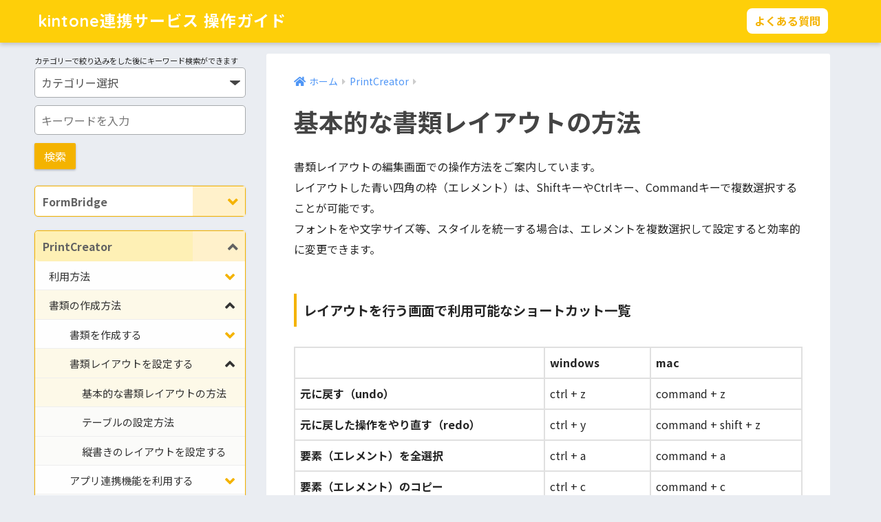

--- FILE ---
content_type: text/html; charset=UTF-8
request_url: https://guide.kintoneapp.com/printcreator/editor/
body_size: 31377
content:
<!doctype html>
<html lang="ja">
<head>
  <meta charset="utf-8">
  <meta http-equiv="X-UA-Compatible" content="IE=edge">
  <meta name="HandheldFriendly" content="True">
  <meta name="MobileOptimized" content="320">
  <meta name="viewport" content="width=device-width, initial-scale=1, viewport-fit=cover"/>
  <meta name="msapplication-TileColor" content="#f4b300">
  <meta name="theme-color" content="#f4b300">
  <link rel="pingback" href="https://guide.kintoneapp.com/xmlrpc.php">
  <title>基本的な書類レイアウトの方法 | kintone連携サービス 操作ガイド</title>
<meta name='robots' content='max-image-preview:large' />
<link rel='dns-prefetch' href='//fonts.googleapis.com' />
<link rel='dns-prefetch' href='//use.fontawesome.com' />
<link rel="alternate" type="application/rss+xml" title="kintone連携サービス 操作ガイド &raquo; フィード" href="https://guide.kintoneapp.com/feed/" />
<link rel="alternate" type="application/rss+xml" title="kintone連携サービス 操作ガイド &raquo; コメントフィード" href="https://guide.kintoneapp.com/comments/feed/" />
<script type="text/javascript">
/* <![CDATA[ */
window._wpemojiSettings = {"baseUrl":"https:\/\/s.w.org\/images\/core\/emoji\/14.0.0\/72x72\/","ext":".png","svgUrl":"https:\/\/s.w.org\/images\/core\/emoji\/14.0.0\/svg\/","svgExt":".svg","source":{"concatemoji":"https:\/\/guide.kintoneapp.com\/wp-includes\/js\/wp-emoji-release.min.js?ver=6.4.1"}};
/*! This file is auto-generated */
!function(i,n){var o,s,e;function c(e){try{var t={supportTests:e,timestamp:(new Date).valueOf()};sessionStorage.setItem(o,JSON.stringify(t))}catch(e){}}function p(e,t,n){e.clearRect(0,0,e.canvas.width,e.canvas.height),e.fillText(t,0,0);var t=new Uint32Array(e.getImageData(0,0,e.canvas.width,e.canvas.height).data),r=(e.clearRect(0,0,e.canvas.width,e.canvas.height),e.fillText(n,0,0),new Uint32Array(e.getImageData(0,0,e.canvas.width,e.canvas.height).data));return t.every(function(e,t){return e===r[t]})}function u(e,t,n){switch(t){case"flag":return n(e,"\ud83c\udff3\ufe0f\u200d\u26a7\ufe0f","\ud83c\udff3\ufe0f\u200b\u26a7\ufe0f")?!1:!n(e,"\ud83c\uddfa\ud83c\uddf3","\ud83c\uddfa\u200b\ud83c\uddf3")&&!n(e,"\ud83c\udff4\udb40\udc67\udb40\udc62\udb40\udc65\udb40\udc6e\udb40\udc67\udb40\udc7f","\ud83c\udff4\u200b\udb40\udc67\u200b\udb40\udc62\u200b\udb40\udc65\u200b\udb40\udc6e\u200b\udb40\udc67\u200b\udb40\udc7f");case"emoji":return!n(e,"\ud83e\udef1\ud83c\udffb\u200d\ud83e\udef2\ud83c\udfff","\ud83e\udef1\ud83c\udffb\u200b\ud83e\udef2\ud83c\udfff")}return!1}function f(e,t,n){var r="undefined"!=typeof WorkerGlobalScope&&self instanceof WorkerGlobalScope?new OffscreenCanvas(300,150):i.createElement("canvas"),a=r.getContext("2d",{willReadFrequently:!0}),o=(a.textBaseline="top",a.font="600 32px Arial",{});return e.forEach(function(e){o[e]=t(a,e,n)}),o}function t(e){var t=i.createElement("script");t.src=e,t.defer=!0,i.head.appendChild(t)}"undefined"!=typeof Promise&&(o="wpEmojiSettingsSupports",s=["flag","emoji"],n.supports={everything:!0,everythingExceptFlag:!0},e=new Promise(function(e){i.addEventListener("DOMContentLoaded",e,{once:!0})}),new Promise(function(t){var n=function(){try{var e=JSON.parse(sessionStorage.getItem(o));if("object"==typeof e&&"number"==typeof e.timestamp&&(new Date).valueOf()<e.timestamp+604800&&"object"==typeof e.supportTests)return e.supportTests}catch(e){}return null}();if(!n){if("undefined"!=typeof Worker&&"undefined"!=typeof OffscreenCanvas&&"undefined"!=typeof URL&&URL.createObjectURL&&"undefined"!=typeof Blob)try{var e="postMessage("+f.toString()+"("+[JSON.stringify(s),u.toString(),p.toString()].join(",")+"));",r=new Blob([e],{type:"text/javascript"}),a=new Worker(URL.createObjectURL(r),{name:"wpTestEmojiSupports"});return void(a.onmessage=function(e){c(n=e.data),a.terminate(),t(n)})}catch(e){}c(n=f(s,u,p))}t(n)}).then(function(e){for(var t in e)n.supports[t]=e[t],n.supports.everything=n.supports.everything&&n.supports[t],"flag"!==t&&(n.supports.everythingExceptFlag=n.supports.everythingExceptFlag&&n.supports[t]);n.supports.everythingExceptFlag=n.supports.everythingExceptFlag&&!n.supports.flag,n.DOMReady=!1,n.readyCallback=function(){n.DOMReady=!0}}).then(function(){return e}).then(function(){var e;n.supports.everything||(n.readyCallback(),(e=n.source||{}).concatemoji?t(e.concatemoji):e.wpemoji&&e.twemoji&&(t(e.twemoji),t(e.wpemoji)))}))}((window,document),window._wpemojiSettings);
/* ]]> */
</script>
<link rel='stylesheet' id='sng-stylesheet-css' href='https://guide.kintoneapp.com/wp-content/themes/sango-theme/style.css?ver2_19_6' type='text/css' media='all' />
<link rel='stylesheet' id='sng-option-css' href='https://guide.kintoneapp.com/wp-content/themes/sango-theme/entry-option.css?ver2_19_6' type='text/css' media='all' />
<link rel='stylesheet' id='sng-googlefonts-css' href='https://fonts.googleapis.com/css?family=Quicksand%3A500%2C700%7CNoto+Sans+JP%3A400%2C700&#038;display=swap' type='text/css' media='all' />
<link rel='stylesheet' id='sng-fontawesome-css' href='https://use.fontawesome.com/releases/v5.11.2/css/all.css' type='text/css' media='all' />
<style id='wp-emoji-styles-inline-css' type='text/css'>

	img.wp-smiley, img.emoji {
		display: inline !important;
		border: none !important;
		box-shadow: none !important;
		height: 1em !important;
		width: 1em !important;
		margin: 0 0.07em !important;
		vertical-align: -0.1em !important;
		background: none !important;
		padding: 0 !important;
	}
</style>
<link rel='stylesheet' id='wp-block-library-css' href='https://guide.kintoneapp.com/wp-includes/css/dist/block-library/style.min.css?ver=6.4.1' type='text/css' media='all' />
<style id='classic-theme-styles-inline-css' type='text/css'>
/*! This file is auto-generated */
.wp-block-button__link{color:#fff;background-color:#32373c;border-radius:9999px;box-shadow:none;text-decoration:none;padding:calc(.667em + 2px) calc(1.333em + 2px);font-size:1.125em}.wp-block-file__button{background:#32373c;color:#fff;text-decoration:none}
</style>
<style id='global-styles-inline-css' type='text/css'>
body{--wp--preset--color--black: #000000;--wp--preset--color--cyan-bluish-gray: #abb8c3;--wp--preset--color--white: #ffffff;--wp--preset--color--pale-pink: #f78da7;--wp--preset--color--vivid-red: #cf2e2e;--wp--preset--color--luminous-vivid-orange: #ff6900;--wp--preset--color--luminous-vivid-amber: #fcb900;--wp--preset--color--light-green-cyan: #7bdcb5;--wp--preset--color--vivid-green-cyan: #00d084;--wp--preset--color--pale-cyan-blue: #8ed1fc;--wp--preset--color--vivid-cyan-blue: #0693e3;--wp--preset--color--vivid-purple: #9b51e0;--wp--preset--gradient--vivid-cyan-blue-to-vivid-purple: linear-gradient(135deg,rgba(6,147,227,1) 0%,rgb(155,81,224) 100%);--wp--preset--gradient--light-green-cyan-to-vivid-green-cyan: linear-gradient(135deg,rgb(122,220,180) 0%,rgb(0,208,130) 100%);--wp--preset--gradient--luminous-vivid-amber-to-luminous-vivid-orange: linear-gradient(135deg,rgba(252,185,0,1) 0%,rgba(255,105,0,1) 100%);--wp--preset--gradient--luminous-vivid-orange-to-vivid-red: linear-gradient(135deg,rgba(255,105,0,1) 0%,rgb(207,46,46) 100%);--wp--preset--gradient--very-light-gray-to-cyan-bluish-gray: linear-gradient(135deg,rgb(238,238,238) 0%,rgb(169,184,195) 100%);--wp--preset--gradient--cool-to-warm-spectrum: linear-gradient(135deg,rgb(74,234,220) 0%,rgb(151,120,209) 20%,rgb(207,42,186) 40%,rgb(238,44,130) 60%,rgb(251,105,98) 80%,rgb(254,248,76) 100%);--wp--preset--gradient--blush-light-purple: linear-gradient(135deg,rgb(255,206,236) 0%,rgb(152,150,240) 100%);--wp--preset--gradient--blush-bordeaux: linear-gradient(135deg,rgb(254,205,165) 0%,rgb(254,45,45) 50%,rgb(107,0,62) 100%);--wp--preset--gradient--luminous-dusk: linear-gradient(135deg,rgb(255,203,112) 0%,rgb(199,81,192) 50%,rgb(65,88,208) 100%);--wp--preset--gradient--pale-ocean: linear-gradient(135deg,rgb(255,245,203) 0%,rgb(182,227,212) 50%,rgb(51,167,181) 100%);--wp--preset--gradient--electric-grass: linear-gradient(135deg,rgb(202,248,128) 0%,rgb(113,206,126) 100%);--wp--preset--gradient--midnight: linear-gradient(135deg,rgb(2,3,129) 0%,rgb(40,116,252) 100%);--wp--preset--font-size--small: 13px;--wp--preset--font-size--medium: 20px;--wp--preset--font-size--large: 36px;--wp--preset--font-size--x-large: 42px;--wp--preset--spacing--20: 0.44rem;--wp--preset--spacing--30: 0.67rem;--wp--preset--spacing--40: 1rem;--wp--preset--spacing--50: 1.5rem;--wp--preset--spacing--60: 2.25rem;--wp--preset--spacing--70: 3.38rem;--wp--preset--spacing--80: 5.06rem;--wp--preset--shadow--natural: 6px 6px 9px rgba(0, 0, 0, 0.2);--wp--preset--shadow--deep: 12px 12px 50px rgba(0, 0, 0, 0.4);--wp--preset--shadow--sharp: 6px 6px 0px rgba(0, 0, 0, 0.2);--wp--preset--shadow--outlined: 6px 6px 0px -3px rgba(255, 255, 255, 1), 6px 6px rgba(0, 0, 0, 1);--wp--preset--shadow--crisp: 6px 6px 0px rgba(0, 0, 0, 1);}:where(.is-layout-flex){gap: 0.5em;}:where(.is-layout-grid){gap: 0.5em;}body .is-layout-flow > .alignleft{float: left;margin-inline-start: 0;margin-inline-end: 2em;}body .is-layout-flow > .alignright{float: right;margin-inline-start: 2em;margin-inline-end: 0;}body .is-layout-flow > .aligncenter{margin-left: auto !important;margin-right: auto !important;}body .is-layout-constrained > .alignleft{float: left;margin-inline-start: 0;margin-inline-end: 2em;}body .is-layout-constrained > .alignright{float: right;margin-inline-start: 2em;margin-inline-end: 0;}body .is-layout-constrained > .aligncenter{margin-left: auto !important;margin-right: auto !important;}body .is-layout-constrained > :where(:not(.alignleft):not(.alignright):not(.alignfull)){max-width: var(--wp--style--global--content-size);margin-left: auto !important;margin-right: auto !important;}body .is-layout-constrained > .alignwide{max-width: var(--wp--style--global--wide-size);}body .is-layout-flex{display: flex;}body .is-layout-flex{flex-wrap: wrap;align-items: center;}body .is-layout-flex > *{margin: 0;}body .is-layout-grid{display: grid;}body .is-layout-grid > *{margin: 0;}:where(.wp-block-columns.is-layout-flex){gap: 2em;}:where(.wp-block-columns.is-layout-grid){gap: 2em;}:where(.wp-block-post-template.is-layout-flex){gap: 1.25em;}:where(.wp-block-post-template.is-layout-grid){gap: 1.25em;}.has-black-color{color: var(--wp--preset--color--black) !important;}.has-cyan-bluish-gray-color{color: var(--wp--preset--color--cyan-bluish-gray) !important;}.has-white-color{color: var(--wp--preset--color--white) !important;}.has-pale-pink-color{color: var(--wp--preset--color--pale-pink) !important;}.has-vivid-red-color{color: var(--wp--preset--color--vivid-red) !important;}.has-luminous-vivid-orange-color{color: var(--wp--preset--color--luminous-vivid-orange) !important;}.has-luminous-vivid-amber-color{color: var(--wp--preset--color--luminous-vivid-amber) !important;}.has-light-green-cyan-color{color: var(--wp--preset--color--light-green-cyan) !important;}.has-vivid-green-cyan-color{color: var(--wp--preset--color--vivid-green-cyan) !important;}.has-pale-cyan-blue-color{color: var(--wp--preset--color--pale-cyan-blue) !important;}.has-vivid-cyan-blue-color{color: var(--wp--preset--color--vivid-cyan-blue) !important;}.has-vivid-purple-color{color: var(--wp--preset--color--vivid-purple) !important;}.has-black-background-color{background-color: var(--wp--preset--color--black) !important;}.has-cyan-bluish-gray-background-color{background-color: var(--wp--preset--color--cyan-bluish-gray) !important;}.has-white-background-color{background-color: var(--wp--preset--color--white) !important;}.has-pale-pink-background-color{background-color: var(--wp--preset--color--pale-pink) !important;}.has-vivid-red-background-color{background-color: var(--wp--preset--color--vivid-red) !important;}.has-luminous-vivid-orange-background-color{background-color: var(--wp--preset--color--luminous-vivid-orange) !important;}.has-luminous-vivid-amber-background-color{background-color: var(--wp--preset--color--luminous-vivid-amber) !important;}.has-light-green-cyan-background-color{background-color: var(--wp--preset--color--light-green-cyan) !important;}.has-vivid-green-cyan-background-color{background-color: var(--wp--preset--color--vivid-green-cyan) !important;}.has-pale-cyan-blue-background-color{background-color: var(--wp--preset--color--pale-cyan-blue) !important;}.has-vivid-cyan-blue-background-color{background-color: var(--wp--preset--color--vivid-cyan-blue) !important;}.has-vivid-purple-background-color{background-color: var(--wp--preset--color--vivid-purple) !important;}.has-black-border-color{border-color: var(--wp--preset--color--black) !important;}.has-cyan-bluish-gray-border-color{border-color: var(--wp--preset--color--cyan-bluish-gray) !important;}.has-white-border-color{border-color: var(--wp--preset--color--white) !important;}.has-pale-pink-border-color{border-color: var(--wp--preset--color--pale-pink) !important;}.has-vivid-red-border-color{border-color: var(--wp--preset--color--vivid-red) !important;}.has-luminous-vivid-orange-border-color{border-color: var(--wp--preset--color--luminous-vivid-orange) !important;}.has-luminous-vivid-amber-border-color{border-color: var(--wp--preset--color--luminous-vivid-amber) !important;}.has-light-green-cyan-border-color{border-color: var(--wp--preset--color--light-green-cyan) !important;}.has-vivid-green-cyan-border-color{border-color: var(--wp--preset--color--vivid-green-cyan) !important;}.has-pale-cyan-blue-border-color{border-color: var(--wp--preset--color--pale-cyan-blue) !important;}.has-vivid-cyan-blue-border-color{border-color: var(--wp--preset--color--vivid-cyan-blue) !important;}.has-vivid-purple-border-color{border-color: var(--wp--preset--color--vivid-purple) !important;}.has-vivid-cyan-blue-to-vivid-purple-gradient-background{background: var(--wp--preset--gradient--vivid-cyan-blue-to-vivid-purple) !important;}.has-light-green-cyan-to-vivid-green-cyan-gradient-background{background: var(--wp--preset--gradient--light-green-cyan-to-vivid-green-cyan) !important;}.has-luminous-vivid-amber-to-luminous-vivid-orange-gradient-background{background: var(--wp--preset--gradient--luminous-vivid-amber-to-luminous-vivid-orange) !important;}.has-luminous-vivid-orange-to-vivid-red-gradient-background{background: var(--wp--preset--gradient--luminous-vivid-orange-to-vivid-red) !important;}.has-very-light-gray-to-cyan-bluish-gray-gradient-background{background: var(--wp--preset--gradient--very-light-gray-to-cyan-bluish-gray) !important;}.has-cool-to-warm-spectrum-gradient-background{background: var(--wp--preset--gradient--cool-to-warm-spectrum) !important;}.has-blush-light-purple-gradient-background{background: var(--wp--preset--gradient--blush-light-purple) !important;}.has-blush-bordeaux-gradient-background{background: var(--wp--preset--gradient--blush-bordeaux) !important;}.has-luminous-dusk-gradient-background{background: var(--wp--preset--gradient--luminous-dusk) !important;}.has-pale-ocean-gradient-background{background: var(--wp--preset--gradient--pale-ocean) !important;}.has-electric-grass-gradient-background{background: var(--wp--preset--gradient--electric-grass) !important;}.has-midnight-gradient-background{background: var(--wp--preset--gradient--midnight) !important;}.has-small-font-size{font-size: var(--wp--preset--font-size--small) !important;}.has-medium-font-size{font-size: var(--wp--preset--font-size--medium) !important;}.has-large-font-size{font-size: var(--wp--preset--font-size--large) !important;}.has-x-large-font-size{font-size: var(--wp--preset--font-size--x-large) !important;}
.wp-block-navigation a:where(:not(.wp-element-button)){color: inherit;}
:where(.wp-block-post-template.is-layout-flex){gap: 1.25em;}:where(.wp-block-post-template.is-layout-grid){gap: 1.25em;}
:where(.wp-block-columns.is-layout-flex){gap: 2em;}:where(.wp-block-columns.is-layout-grid){gap: 2em;}
.wp-block-pullquote{font-size: 1.5em;line-height: 1.6;}
</style>
<link rel='stylesheet' id='child-style-css' href='https://guide.kintoneapp.com/wp-content/themes/sango-theme-child/style.css' type='text/css' media='all' />
<link rel='stylesheet' id='fancybox-css' href='https://guide.kintoneapp.com/wp-content/plugins/easy-fancybox/fancybox/1.5.4/jquery.fancybox.min.css' type='text/css' media='screen' />
<link rel='stylesheet' id='bellows-css' href='https://guide.kintoneapp.com/wp-content/plugins/bellows-accordion-menu/assets/css/bellows.min.css' type='text/css' media='all' />
<link rel='stylesheet' id='bellows-font-awesome-css' href='https://guide.kintoneapp.com/wp-content/plugins/bellows-accordion-menu/assets/css/fontawesome/css/font-awesome.min.css' type='text/css' media='all' />
<link rel='stylesheet' id='bellows-vanilla-css' href='https://guide.kintoneapp.com/wp-content/plugins/bellows-accordion-menu/assets/css/skins/vanilla.css' type='text/css' media='all' />
<script type="text/javascript" src="https://guide.kintoneapp.com/wp-includes/js/jquery/jquery.min.js?ver=3.7.1" id="jquery-core-js"></script>
<script type="text/javascript" src="https://guide.kintoneapp.com/wp-includes/js/jquery/jquery-migrate.min.js?ver=3.4.1" id="jquery-migrate-js"></script>
<link rel="https://api.w.org/" href="https://guide.kintoneapp.com/wp-json/" /><link rel="alternate" type="application/json" href="https://guide.kintoneapp.com/wp-json/wp/v2/posts/23325" /><link rel="EditURI" type="application/rsd+xml" title="RSD" href="https://guide.kintoneapp.com/xmlrpc.php?rsd" />
<link rel="canonical" href="https://guide.kintoneapp.com/printcreator/editor/" />
<link rel='shortlink' href='https://guide.kintoneapp.com/?p=23325' />
<link rel="alternate" type="application/json+oembed" href="https://guide.kintoneapp.com/wp-json/oembed/1.0/embed?url=https%3A%2F%2Fguide.kintoneapp.com%2Fprintcreator%2Feditor%2F" />
<link rel="alternate" type="text/xml+oembed" href="https://guide.kintoneapp.com/wp-json/oembed/1.0/embed?url=https%3A%2F%2Fguide.kintoneapp.com%2Fprintcreator%2Feditor%2F&#038;format=xml" />
<style id="bellows-custom-generated-css">
/* Status: Loaded from Transient */

</style>
<meta property="og:title" content="基本的な書類レイアウトの方法">
<meta property="og:description" content="書類レイアウトの編集画面での操作方法をご案内しています。レイアウトした青い四角の枠（エレメント）は、ShiftキーやCtrlキー、Commandキーで複数選択することが可能です。フォントをや文字サイズ">
<meta property="og:type" content="article">
<meta property="og:url" content="https://guide.kintoneapp.com/printcreator/editor/">
<meta property="og:image" content="https://guide.kintoneapp.com/wp-content/uploads/2023/07/kintoneguide.png">
<meta property="og:site_name" content="kintone連携サービス 操作ガイド">
<meta name="twitter:card" content="summary_large_image">
<meta name="twitter:site" content="@toyokumo_">
<meta property="og:locale" content="ja_JP">
<meta property="og:title" content="基本的な書類レイアウトの方法" />
<meta property="og:description" content="書類レイアウトの編集画面での操作方法をご案内しています。レイアウトした青い四角の枠（エレメント）は、ShiftキーやCtrlキー、Commandキーで複数選択することが可能です。フォントをや文字サイズ等、スタイルを統一す ... " />
<meta property="og:type" content="article" />
<meta property="og:url" content="https://guide.kintoneapp.com/printcreator/editor/" />
<meta property="og:image" content="https://guide.kintoneapp.com/wp-content/themes/sango-theme/library/images/default.jpg" />
<meta name="thumbnail" content="https://guide.kintoneapp.com/wp-content/themes/sango-theme/library/images/default.jpg" />
<meta property="og:site_name" content="kintone連携サービス 操作ガイド" />
<meta name="twitter:card" content="summary_large_image" />
<!-- Google Tag Manager -->
<script>(function(w,d,s,l,i){w[l]=w[l]||[];w[l].push({'gtm.start':
new Date().getTime(),event:'gtm.js'});var f=d.getElementsByTagName(s)[0],
j=d.createElement(s),dl=l!='dataLayer'?'&l='+l:'';j.async=true;j.src=
'https://www.googletagmanager.com/gtm.js?id='+i+dl;f.parentNode.insertBefore(j,f);
})(window,document,'script','dataLayer','GTM-5RSHDSP2');</script>
<!-- End Google Tag Manager --><link rel="icon" href="https://guide.kintoneapp.com/wp-content/uploads/2021/06/cropped-favicon-32x32.png" sizes="32x32" />
<link rel="icon" href="https://guide.kintoneapp.com/wp-content/uploads/2021/06/cropped-favicon-192x192.png" sizes="192x192" />
<link rel="apple-touch-icon" href="https://guide.kintoneapp.com/wp-content/uploads/2021/06/cropped-favicon-180x180.png" />
<meta name="msapplication-TileImage" content="https://guide.kintoneapp.com/wp-content/uploads/2021/06/cropped-favicon-270x270.png" />
		<style type="text/css" id="wp-custom-css">
			.header-search {
  display: none;
}
#logo {
  text-align: left;
}
/*
.buttonWrap {
  position:relative;
}
*/
.contactWrap {
  position: absolute;
  top: 26%;
  right: 6%;
  max-width: 165px;
}
.contactWrap a.contact {
  font-size: 1em;
  font-weight: bold;
  color:#f4b300;
  background: #FFF;
  border-radius: 8px;
  padding: .4em .7em;
}
/*
.fesWrap {
  position: absolute;
  top: -43px;
  right: 150px;
  max-width: auto;
}
.fesWrap a.fes {
  font-size: 1em;
  font-weight: bold;
  color:#f4b300;
  background: #FFF;
  border-radius: 18px;
  padding: .4em .7em;
}
*/

.single #content, .page #content {
  margin-top: 1em;
}
.widget_search {
  background: transparent!important;
}

.t-2of3,
.d-5of7 {
  float: right;
  padding-left: 30px;
}
h1, .h1 {
  font-size: 2.25em;
}
h1 {
  margin: 0 0 0.67em;
}
.page-title {
display:none;
}
.cardtype__img img {
  display: none;
}
.cardtype__img {
  padding-bottom: 15%;
}
.cat-name {
  top: 13px;
  left: 13px;
  height: 25px;
  margin: 0;
  padding: 2px 10px;
  font-size: 17px;
}

.entry-content img {
border: solid 1px #444;
}
#comments,
.entry-meta,
.fab-btn,
.entry-time.pubdate {
display:none;
}
.memo {
  background: #edf6ff;
  color: #333;
}
.memo_ttl {
  color: #6bb6ff;
}
.memo_ttl:before {
  background: #6bb6ff;
  font-size: 15px !important;
  width: 24px;
  height: 24px;
  line-height: 24px;
  margin: 0 1px 2px 0;
  vertical-align: middle;
}
/*ポイント説明 [point]*/
.memo.point {
background: #fff9e5;
}
.memo.point .memo_ttl {
color: #ffb36b;
}
.memo.point .memo_ttl:before {
  content: "\f0eb";
  background: #ffb36b;
}
.box29 .box-content,
.box29-2 .box-content,
.box29-3 .box-content {
  padding: 15px;
}
.box29-2 {
  margin: 2em 0;
  border: solid 2px #f46b6b;
}
.box29-3 {
  margin: 2em 0;
  border: solid 2px #5fc2f5;
}
.box29-2 .box-title,
.box29-3 .box-title {
  display: inline-block;
  position: relative;
  top: -2px;
  padding: 2px 9px;
  color: #fff;
  font-size: 17px;
  line-height: 1.5;
}
.box29-2 .box-title {
  background: #f46b6b;
}
.box29-3 .box-title {
  background: #5fc2f5;
}
.fa5 .box29-2 .box-title:before,
.fa5 .box29-3 .box-title:before{
  font-family: "Font Awesome 5 Free" !important;
  font-weight: 900;
}
.box29-2 .box-title:before {
  padding-right: 4px;
  font-family: FontAwesome;
  content: "\f071";
}
.box29-3 .box-title:before {
  padding-right: 4px;
  font-family: FontAwesome;
  content: "\f303";
}

.normal-sidebar form {
margin-bottom: 1.5em;
}

input[type="text"], input[type="password"], input[type="datetime"], input[type="date"], input[type="month"], input[type="time"], input[type="week"], input[type="number"], input[type="email"], input[type="url"], input[type="search"], input[type="tel"], input[type="color"], select, textarea, .field {
  background-color: #fff;
  border: #a7aaad solid 1px;
  border-radius: 5px;
}

.bellows {
margin: 0 0 20px;
}
.bellows .bellows-nav .bellows-menu-item-has-children>.bellows-target {
padding-right: 22%;
}

.bellows .bellows-nav .bellows-target {
  display: block;
}
.bellows .bellows-nav .bellows-submenu .bellows-target {
  padding-top: 10px;
  padding-bottom: 10px;
}
.bellows.bellows-skin-vanilla .bellows-nav .bellows-submenu .bellows-current-menu-item > .bellows-target, .bellows.bellows-skin-vanilla .bellows-nav .bellows-submenu .bellows-current-menu-ancestor > .bellows-target {
  background: #fdf9e8;
}
.bellows.bellows-skin-vanilla .bellows-nav .bellows-item-level-0.bellows-current-menu-item > .bellows-target, .bellows.bellows-skin-vanilla .bellows-nav .bellows-item-level-0.bellows-current-menu-ancestor > .bellows-target {
  background: #fdf9e8;
}
.bellows .bellows-nav .bellows-target>.bellows-target-text {
display: inline;
}
.bellows .bellows-nav .bellows-custom-content.bellows-custom-content-padded, .bellows .bellows-nav .bellows-target, .bellows .bellows-nav .bellows-target.bellows-target-w-image>.bellows-image.bellows-image-padded, .bellows .bellows-nav .bellows-target.bellows-target-w-image>.bellows-target-text {
  padding: 11px;
}
.bellows.bellows-skin-vanilla .bellows-nav .bellows-item-level-0.bellows-active > .bellows-target {
  background: #fef0b5;
}
.bellows.bellows-skin-vanilla {
  background: #fff;
  border: 1px solid #f4b300;
  border-radius: 5px;
}
.bellows.bellows-skin-vanilla .bellows-nav .bellows-target, .bellows.bellows-skin-vanilla .bellows-nav .bellows-custom-content {
  color: #626262;
}
.bellows.bellows-skin-vanilla .bellows-nav .bellows-submenu .bellows-target, .bellows.bellows-skin-vanilla .bellows-nav .bellows-submenu .bellows-custom-content, .bellows.bellows-skin-vanilla .bellows-nav .bellows-submenu .bellows-widget .textwidget {
  color: #333;
}
.bellows.bellows-skin-vanilla .bellows-nav .bellows-item-level-0 > .bellows-target .bellows-subtoggle {
  background: #fff1cb!important;
  width: 25%;
}
.bellows.bellows-skin-vanilla .bellows-nav .bellows-item-level-0 > .bellows-target, .bellows.bellows-skin-vanilla .bellows-nav .bellows-item-level-0 > .bellows-custom-content {
  border-bottom: none;
  border-radius: 5px;
}
.bellows .bellows-nav .bellows-subtoggle {
  height: 100%;
  width: 100%;
}
.bellows-menu-item-object-post .bellows-menu-item-has-children:before {
  content: "\f077";
}
.fa-chevron-down:before {
  content: "\f078";
  color: #f4b300;
}
.widget {
  margin: 0;
  background: #FFF;
  font-size: 0.98em;
  border-radius: 5px;
}
.widgettitle {
font-size: 1.1em;
}
.widget ul li ul li a:before {
  display: none;
  color: #787c82;
}
.bellows-menu-item-object-post .bellows-menu-item-has-children:before {
  display: none;
}
.bellows .bellows-nav .bellows-submenu .bellows-item-level-3 .bellows-target {
  padding-left: 68px;
  background: #fbfbf9;
}
.bellows .bellows-nav .bellows-subtoggle .fa {
  display: inline-block;
  width: 95%;
  margin-top: 0px;
  text-align: right;
  padding-right: .5em;
}
.bellows.bellows-align-left {
  float: none;
}
.content-box {
  padding: 0.5em 1em;
  margin: 2em 0;
  border: dashed 2px #ccc;
}
.content-box h2 {
text-align: center;
margin: 0 auto 1em;
}
.content-box p {
margin: 0;
}
.index-bottom {
text-align: center;
}
.index-bottom a {
font-size: 1.4em;
padding: .5em 2em
}
.floating-banner {
  position: fixed;
  z-index: 99999;
  bottom: 0;
  right: 0;
}

.footer-contents,
.prnx_box {
  display: none;
}
#footer-menu,
.footer {
background-color: #f5b709!important;
}
.pum-theme-25588 .pum-container, .pum-theme-default-theme .pum-container {
 padding: 0;
 border: none;
}
#slide {
  position: fixed;
  z-index: 99999;
  width: 200px;
  height: 30px;
  bottom: 0;
  right: 0;
  color: #666;
  background: #fff;
  border-left: solid 1px #999;
  border-top: solid 1px #999;
  box-shadow: 0px 0px 10px 0px rgba(0,0,0,1);
}

#slide a {
  text-decoration: none;
  cursor: pointer;
}
#slide img {
  vertical-align: top;
}
#slide #open-btn {
  position: absolute;
  right: 5px;
  top: 5px;
  width: 20px;
  height: 20px;
  cursor: pointer;
  background: url(/wp-content/uploads/2021/11/close-btn.jpg);
}

@media screen and (max-width: 1000px) and (min-width: 769px) { 
.cat-name {
  font-size: 12px;
}
}
@media (min-width: 1030px) {
.d-2of7 {
  width: 26%;
}
.single .d-5of7, .post .d-5of7, .page .d-5of7 {
  padding-right: 0!important;
}
.d-5of7 {
  width: 72%;
}
}
@media (max-width: 900px) {
#logo {
  display: inline-block;
}
#logo:before {
  height: 88px !important;
}
/*
.buttonWrap {
  font-size: 0.9em;
}
.fesWrap {
  right: 140px;
}
*/
}
@media (max-width: 768px) {
.m-all {
  float: none;
  width: 100%;
  padding: 0 .75em;
}
.last-col {
  padding: 0 .75em;
}

.contactWrap a.contact {
  font-size: 1em;
}

}
@media (min-width: 769px) and (max-width: 1029px) {
.t-2of3 {
  width: 66.66%;
  padding-left: 20px;
  padding-right: 0;
}
}
@media (max-width: 600px) {

#logo {
  display: inline-block;
  padding: 15px 0 0 5px;
}
#logo:before {
  height: 88px;
}
.contactWrap {
  top: 55%;
}

}
@media (max-width: 480px) {
#logo {
  font-size: 1.2em;
}
.buttonWrap {
  font-size: 0.7em;
}
.fesWrap {
  right: 120px;
}
}		</style>
		<style> a{color:#4f96f6}.main-c, .has-sango-main-color{color:#f4b300}.main-bc, .has-sango-main-background-color{background-color:#f4b300}.main-bdr, #inner-content .main-bdr{border-color:#f4b300}.pastel-c, .has-sango-pastel-color{color:#c8e4ff}.pastel-bc, .has-sango-pastel-background-color, #inner-content .pastel-bc{background-color:#c8e4ff}.accent-c, .has-sango-accent-color{color:#ffb36b}.accent-bc, .has-sango-accent-background-color{background-color:#ffb36b}.header, #footer-menu, .drawer__title{background-color:#fecf09}#logo a{color:#FFF}.desktop-nav li a , .mobile-nav li a, #footer-menu a, #drawer__open, .header-search__open, .copyright, .drawer__title{color:#FFF}.drawer__title .close span, .drawer__title .close span:before{background:#FFF}.desktop-nav li:after{background:#FFF}.mobile-nav .current-menu-item{border-bottom-color:#FFF}.widgettitle, .sidebar .wp-block-group h2, .drawer .wp-block-group h2{color:#485060;background-color:#fef0b5}.footer, .footer-block{background-color:#fecf09}.footer-block, .footer, .footer a, .footer .widget ul li a{color:#3c3c3c}#toc_container .toc_title, .entry-content .ez-toc-title-container, #footer_menu .raised, .pagination a, .pagination span, #reply-title:before, .entry-content blockquote:before, .main-c-before li:before, .main-c-b:before{color:#f4b300}.searchform__submit, .footer-block .wp-block-search .wp-block-search__button, .sidebar .wp-block-search .wp-block-search__button, .footer .wp-block-search .wp-block-search__button, .drawer .wp-block-search .wp-block-search__button, #toc_container .toc_title:before, .ez-toc-title-container:before, .cat-name, .pre_tag > span, .pagination .current, .post-page-numbers.current, #submit, .withtag_list > span, .main-bc-before li:before{background-color:#f4b300}#toc_container, #ez-toc-container, .entry-content h3, .li-mainbdr ul, .li-mainbdr ol{border-color:#f4b300}.search-title i, .acc-bc-before li:before{background:#ffb36b}.li-accentbdr ul, .li-accentbdr ol{border-color:#ffb36b}.pagination a:hover, .li-pastelbc ul, .li-pastelbc ol{background:#c8e4ff}body{font-size:100%}@media only screen and (min-width:481px){body{font-size:107%}}@media only screen and (min-width:1030px){body{font-size:100%}}.totop{background:#5ba9f7}.header-info a{color:#FFF;background:linear-gradient(95deg, #738bff, #85e3ec)}.fixed-menu ul{background:#FFF}.fixed-menu a{color:#a2a7ab}.fixed-menu .current-menu-item a, .fixed-menu ul li a.active{color:#6bb6ff}.post-tab{background:#FFF}.post-tab > div{color:#a7a7a7}.post-tab > div.tab-active{background:linear-gradient(45deg, #bdb9ff, #67b8ff)}body{font-family:"Noto Sans JP","Helvetica", "Arial", "Hiragino Kaku Gothic ProN", "Hiragino Sans", YuGothic, "Yu Gothic", "メイリオ", Meiryo, sans-serif;}.dfont{font-family:"Quicksand","Noto Sans JP","Helvetica", "Arial", "Hiragino Kaku Gothic ProN", "Hiragino Sans", YuGothic, "Yu Gothic", "メイリオ", Meiryo, sans-serif;}</style></head>
<body class="post-template-default single single-post postid-23325 single-format-standard fa5">
    <!-- Google Tag Manager (noscript) -->
  <noscript><iframe src="https://www.googletagmanager.com/ns.html?id=GTM-5RSHDSP2"
  height="0" width="0" style="display:none;visibility:hidden"></iframe></noscript>
  <!-- End Google Tag Manager (noscript) -->
  <div id="container">
    <header class="header">
            <div id="inner-header" class="wrap cf">
    <div id="logo" class="header-logo h1 dfont">
    <a href="https://guide.kintoneapp.com" class="header-logo__link">
            kintone連携サービス 操作ガイド    </a>
  </div>
  <div class="header-search">
      <label class="header-search__open" for="header-search-input"><i class="fas fa-search" aria-hidden="true"></i></label>
    <input type="checkbox" class="header-search__input" id="header-search-input" onclick="document.querySelector('.header-search__modal .searchform__input').focus()">
  <label class="header-search__close" for="header-search-input"></label>
  <div class="header-search__modal">
    <form role="search" method="get" class="searchform" action="https://guide.kintoneapp.com/">
  <div>
    <input type="search" class="searchform__input" name="s" value="" placeholder="検索" />
    <button type="submit" class="searchform__submit" aria-label="検索"><i class="fas fa-search" aria-hidden="true"></i></button>
  </div>
</form>  </div>
</div>  </div>
      <div class="contactWrap"><a class="contact" href="https://faq.kintoneapp.com/"  target="_blank" rel="noopener"><span>よくある質問</span></a></div>
    </header>
      <div id="content">
    <div id="inner-content" class="wrap cf">
        <div id="sidebar1" class="sidebar m-all t-1of3 d-2of7 last-col cf" role="complementary">
    <aside class="insidesp">
              <div id="notfix" class="normal-sidebar">
        <p style="font-size: 0.7em;margin:0;">カテゴリーで絞り込みをした後にキーワード検索ができます</p>
<form method="get" action="https://guide.kintoneapp.com">
<select  name='cat' id='cat' class='postform'>
	<option value='0' selected='selected'>カテゴリー選択</option>
	<option class="level-0" value="15">FormBridge</option>
	<option class="level-0" value="16">PrintCreator</option>
	<option class="level-0" value="17">DataCollect</option>
	<option class="level-0" value="18">kViewer</option>
	<option class="level-0" value="19">kMailer</option>
	<option class="level-0" value="20">kBackup</option>
</select>
  <input name="s" id="s" type="text" placeholder="キーワードを入力" />
<input id="submit" type="submit" value="検索" />
</form>
          <div id="bellows_navigation_widget-2" class="widget bellows_navigation_widget-class"><nav id="bellows-main-9" class="bellows bellows-nojs bellows-main bellows-source-menu bellows-align-left bellows-skin-vanilla bellows-type- bellows-expand-current"><ul id="menu-formbridge" class="bellows-nav" data-bellows-config="main"><li id="menu-item-23426" class="bellows-menu-item bellows-menu-item-type-post_type bellows-menu-item-object-page bellows-menu-item-has-children bellows-menu-item-23426 bellows-item-level-0"><a  href="https://guide.kintoneapp.com/formbridge/" class="bellows-target"><span class="bellows-target-title bellows-target-text">FormBridge</span><button class="bellows-subtoggle" aria-label="Toggle Submenu"><i class="bellows-subtoggle-icon-expand fa fa-chevron-down"></i><i class="bellows-subtoggle-icon-collapse fa fa-chevron-up"></i></button></a>
<ul class="bellows-submenu">
	<li id="menu-item-24286" class="bellows-menu-item bellows-menu-item-type-post_type bellows-menu-item-object-post bellows-menu-item-has-children bellows-menu-item-24286 bellows-item-level-1"><a  href="https://guide.kintoneapp.com/formbridge/category-fb_howtouse/" class="bellows-target"><span class="bellows-target-title bellows-target-text">利用方法</span><button class="bellows-subtoggle" aria-label="Toggle Submenu"><i class="bellows-subtoggle-icon-expand fa fa-chevron-down"></i><i class="bellows-subtoggle-icon-collapse fa fa-chevron-up"></i></button></a>
	<ul class="bellows-submenu">
		<li id="menu-item-24287" class="bellows-menu-item bellows-menu-item-type-post_type bellows-menu-item-object-post bellows-menu-item-24287 bellows-item-level-2"><a  href="https://guide.kintoneapp.com/formbridge/setup/" class="bellows-target"><span class="bellows-target-title bellows-target-text">FormBridgeのはじめ方</span></a></li>
		<li id="menu-item-24288" class="bellows-menu-item bellows-menu-item-type-post_type bellows-menu-item-object-post bellows-menu-item-24288 bellows-item-level-2"><a  href="https://guide.kintoneapp.com/formbridge/specification/" class="bellows-target"><span class="bellows-target-title bellows-target-text">フィールドの対応状況</span></a></li>
		<li id="menu-item-24289" class="bellows-menu-item bellows-menu-item-type-post_type bellows-menu-item-object-post bellows-menu-item-24289 bellows-item-level-2"><a  href="https://guide.kintoneapp.com/formbridge/spec/" class="bellows-target"><span class="bellows-target-title bellows-target-text">機能説明</span></a></li>
		<li id="menu-item-24290" class="bellows-menu-item bellows-menu-item-type-post_type bellows-menu-item-object-post bellows-menu-item-24290 bellows-item-level-2"><a  href="https://guide.kintoneapp.com/formbridge/environment/" class="bellows-target"><span class="bellows-target-title bellows-target-text">動作環境</span></a></li>
	</ul>
</li>
	<li id="menu-item-24682" class="bellows-menu-item bellows-menu-item-type-post_type bellows-menu-item-object-post bellows-menu-item-has-children bellows-menu-item-24682 bellows-item-level-1"><a  href="https://guide.kintoneapp.com/formbridge/category-fb_form_creation/" class="bellows-target"><span class="bellows-target-title bellows-target-text">フォームを作成する</span><button class="bellows-subtoggle" aria-label="Toggle Submenu"><i class="bellows-subtoggle-icon-expand fa fa-chevron-down"></i><i class="bellows-subtoggle-icon-collapse fa fa-chevron-up"></i></button></a>
	<ul class="bellows-submenu">
		<li id="menu-item-24291" class="bellows-menu-item bellows-menu-item-type-post_type bellows-menu-item-object-post bellows-menu-item-has-children bellows-menu-item-24291 bellows-item-level-2"><a  href="https://guide.kintoneapp.com/formbridge/category-form_creation/" class="bellows-target"><span class="bellows-target-title bellows-target-text">新しいフォームをつくる</span><button class="bellows-subtoggle" aria-label="Toggle Submenu"><i class="bellows-subtoggle-icon-expand fa fa-chevron-down"></i><i class="bellows-subtoggle-icon-collapse fa fa-chevron-up"></i></button></a>
		<ul class="bellows-submenu">
			<li id="menu-item-24684" class="bellows-menu-item bellows-menu-item-type-post_type bellows-menu-item-object-post bellows-menu-item-24684 bellows-item-level-3"><a  href="https://guide.kintoneapp.com/formbridge/create_basic/" class="bellows-target"><span class="bellows-target-title bellows-target-text">はじめから作成</span></a></li>
			<li id="menu-item-24687" class="bellows-menu-item bellows-menu-item-type-post_type bellows-menu-item-object-post bellows-menu-item-24687 bellows-item-level-3"><a  href="https://guide.kintoneapp.com/formbridge/import/" class="bellows-target"><span class="bellows-target-title bellows-target-text">インポートして作成</span></a></li>
		</ul>
</li>
		<li id="menu-item-24294" class="bellows-menu-item bellows-menu-item-type-post_type bellows-menu-item-object-post bellows-menu-item-24294 bellows-item-level-2"><a  href="https://guide.kintoneapp.com/formbridge/export/" class="bellows-target"><span class="bellows-target-title bellows-target-text">フォームをエクスポートする</span></a></li>
	</ul>
</li>
	<li id="menu-item-36099" class="bellows-menu-item bellows-menu-item-type-post_type bellows-menu-item-object-post bellows-menu-item-has-children bellows-menu-item-36099 bellows-item-level-1"><a  href="https://guide.kintoneapp.com/formbridge/form_basic-configuration/" class="bellows-target"><span class="bellows-target-title bellows-target-text">基本構成</span><button class="bellows-subtoggle" aria-label="Toggle Submenu"><i class="bellows-subtoggle-icon-expand fa fa-chevron-down"></i><i class="bellows-subtoggle-icon-collapse fa fa-chevron-up"></i></button></a>
	<ul class="bellows-submenu">
		<li id="menu-item-24303" class="bellows-menu-item bellows-menu-item-type-post_type bellows-menu-item-object-post bellows-menu-item-has-children bellows-menu-item-24303 bellows-item-level-2"><a  href="https://guide.kintoneapp.com/formbridge/category-fields/" class="bellows-target"><span class="bellows-target-title bellows-target-text">フォームのデザイン</span><button class="bellows-subtoggle" aria-label="Toggle Submenu"><i class="bellows-subtoggle-icon-expand fa fa-chevron-down"></i><i class="bellows-subtoggle-icon-collapse fa fa-chevron-up"></i></button></a>
		<ul class="bellows-submenu">
			<li id="menu-item-24305" class="bellows-menu-item bellows-menu-item-type-post_type bellows-menu-item-object-post bellows-menu-item-24305 bellows-item-level-3"><a  href="https://guide.kintoneapp.com/formbridge/synchronization/" class="bellows-target"><span class="bellows-target-title bellows-target-text">kintoneアプリからフィールドを追加する</span></a></li>
			<li id="menu-item-43554" class="bellows-menu-item bellows-menu-item-type-post_type bellows-menu-item-object-post bellows-menu-item-43554 bellows-item-level-3"><a  href="https://guide.kintoneapp.com/formbridge/save-location/" class="bellows-target"><span class="bellows-target-title bellows-target-text">kintoneの保存先フィールドを設定する</span></a></li>
			<li id="menu-item-24315" class="bellows-menu-item bellows-menu-item-type-post_type bellows-menu-item-object-post bellows-menu-item-24315 bellows-item-level-3"><a  href="https://guide.kintoneapp.com/formbridge/background-colors/" class="bellows-target"><span class="bellows-target-title bellows-target-text">フォームの背景色</span></a></li>
			<li id="menu-item-24319" class="bellows-menu-item bellows-menu-item-type-post_type bellows-menu-item-object-post bellows-menu-item-24319 bellows-item-level-3"><a  href="https://guide.kintoneapp.com/formbridge/form-favicon-and-logo/" class="bellows-target"><span class="bellows-target-title bellows-target-text">favicon/ヘッダーロゴ</span></a></li>
			<li id="menu-item-24314" class="bellows-menu-item bellows-menu-item-type-post_type bellows-menu-item-object-post bellows-menu-item-24314 bellows-item-level-3"><a  href="https://guide.kintoneapp.com/formbridge/title/" class="bellows-target"><span class="bellows-target-title bellows-target-text">タイトル</span></a></li>
			<li id="menu-item-24318" class="bellows-menu-item bellows-menu-item-type-post_type bellows-menu-item-object-post bellows-menu-item-24318 bellows-item-level-3"><a  href="https://guide.kintoneapp.com/formbridge/form-copyright/" class="bellows-target"><span class="bellows-target-title bellows-target-text">ブラウザタブの製品名</span></a></li>
			<li id="menu-item-27807" class="bellows-menu-item bellows-menu-item-type-post_type bellows-menu-item-object-post bellows-menu-item-27807 bellows-item-level-3"><a  href="https://guide.kintoneapp.com/formbridge/form-header-and-footer/" class="bellows-target"><span class="bellows-target-title bellows-target-text">ヘッダー/フッター</span></a></li>
			<li id="menu-item-32091" class="bellows-menu-item bellows-menu-item-type-post_type bellows-menu-item-object-post bellows-menu-item-32091 bellows-item-level-3"><a  href="https://guide.kintoneapp.com/formbridge/calculation_processing_function/" class="bellows-target"><span class="bellows-target-title bellows-target-text">数値計算フィールドで使える演算子／関数</span></a></li>
			<li id="menu-item-42077" class="bellows-menu-item bellows-menu-item-type-post_type bellows-menu-item-object-post bellows-menu-item-42077 bellows-item-level-3"><a  href="https://guide.kintoneapp.com/formbridge/form-design-button/" class="bellows-target"><span class="bellows-target-title bellows-target-text">回答ボタンの文言を変更する</span></a></li>
			<li id="menu-item-45092" class="bellows-menu-item bellows-menu-item-type-post_type bellows-menu-item-object-post bellows-menu-item-45092 bellows-item-level-3"><a  href="https://guide.kintoneapp.com/formbridge/postal_code/" class="bellows-target"><span class="bellows-target-title bellows-target-text">郵便番号から住所を取得しフィールドに入力する</span></a></li>
			<li id="menu-item-43050" class="bellows-menu-item bellows-menu-item-type-post_type bellows-menu-item-object-post bellows-menu-item-43050 bellows-item-level-3"><a  href="https://guide.kintoneapp.com/formbridge/digital-address/" class="bellows-target"><span class="bellows-target-title bellows-target-text">デジタルアドレスから住所を取得しフィールドに入力する</span></a></li>
		</ul>
</li>
		<li id="menu-item-24306" class="bellows-menu-item bellows-menu-item-type-post_type bellows-menu-item-object-post bellows-menu-item-has-children bellows-menu-item-24306 bellows-item-level-2"><a  href="https://guide.kintoneapp.com/formbridge/category-sp-layout/" class="bellows-target"><span class="bellows-target-title bellows-target-text">モバイル用フィールド</span><button class="bellows-subtoggle" aria-label="Toggle Submenu"><i class="bellows-subtoggle-icon-expand fa fa-chevron-down"></i><i class="bellows-subtoggle-icon-collapse fa fa-chevron-up"></i></button></a>
		<ul class="bellows-submenu">
			<li id="menu-item-24308" class="bellows-menu-item bellows-menu-item-type-post_type bellows-menu-item-object-post bellows-menu-item-24308 bellows-item-level-3"><a  href="https://guide.kintoneapp.com/formbridge/sp-layout/" class="bellows-target"><span class="bellows-target-title bellows-target-text">モバイル用フィールドとは</span></a></li>
			<li id="menu-item-24307" class="bellows-menu-item bellows-menu-item-type-post_type bellows-menu-item-object-post bellows-menu-item-24307 bellows-item-level-3"><a  href="https://guide.kintoneapp.com/formbridge/sp-layout_setting/" class="bellows-target"><span class="bellows-target-title bellows-target-text">モバイル用フィールドを設定する</span></a></li>
		</ul>
</li>
		<li id="menu-item-24649" class="bellows-menu-item bellows-menu-item-type-post_type bellows-menu-item-object-post bellows-menu-item-24649 bellows-item-level-2"><a  href="https://guide.kintoneapp.com/formbridge/branch/" class="bellows-target"><span class="bellows-target-title bellows-target-text">条件分岐</span></a></li>
		<li id="menu-item-24650" class="bellows-menu-item bellows-menu-item-type-post_type bellows-menu-item-object-post bellows-menu-item-24650 bellows-item-level-2"><a  href="https://guide.kintoneapp.com/formbridge/step/" class="bellows-target"><span class="bellows-target-title bellows-target-text">ステップフォーム</span></a></li>
		<li id="menu-item-38498" class="bellows-menu-item bellows-menu-item-type-post_type bellows-menu-item-object-post bellows-menu-item-38498 bellows-item-level-2"><a  href="https://guide.kintoneapp.com/formbridge/form-description/" class="bellows-target"><span class="bellows-target-title bellows-target-text">概要説明</span></a></li>
	</ul>
</li>
	<li id="menu-item-24648" class="bellows-menu-item bellows-menu-item-type-post_type bellows-menu-item-object-post bellows-menu-item-has-children bellows-menu-item-24648 bellows-item-level-1"><a  href="https://guide.kintoneapp.com/formbridge/response_flow/" class="bellows-target"><span class="bellows-target-title bellows-target-text">回答の流れ</span><button class="bellows-subtoggle" aria-label="Toggle Submenu"><i class="bellows-subtoggle-icon-expand fa fa-chevron-down"></i><i class="bellows-subtoggle-icon-collapse fa fa-chevron-up"></i></button></a>
	<ul class="bellows-submenu">
		<li id="menu-item-24317" class="bellows-menu-item bellows-menu-item-type-post_type bellows-menu-item-object-post bellows-menu-item-24317 bellows-item-level-2"><a  href="https://guide.kintoneapp.com/formbridge/confirm/" class="bellows-target"><span class="bellows-target-title bellows-target-text">回答確認画面</span></a></li>
		<li id="menu-item-24651" class="bellows-menu-item bellows-menu-item-type-post_type bellows-menu-item-object-post bellows-menu-item-has-children bellows-menu-item-24651 bellows-item-level-2"><a  href="https://guide.kintoneapp.com/formbridge/category-bridges/" class="bellows-target"><span class="bellows-target-title bellows-target-text">回答保存プロセス</span><button class="bellows-subtoggle" aria-label="Toggle Submenu"><i class="bellows-subtoggle-icon-expand fa fa-chevron-down"></i><i class="bellows-subtoggle-icon-collapse fa fa-chevron-up"></i></button></a>
		<ul class="bellows-submenu">
			<li id="menu-item-24654" class="bellows-menu-item bellows-menu-item-type-post_type bellows-menu-item-object-post bellows-menu-item-24654 bellows-item-level-3"><a  href="https://guide.kintoneapp.com/formbridge/automatic_process/" class="bellows-target"><span class="bellows-target-title bellows-target-text">回答保存プロセスとは</span></a></li>
			<li id="menu-item-24658" class="bellows-menu-item bellows-menu-item-type-post_type bellows-menu-item-object-post bellows-menu-item-24658 bellows-item-level-3"><a  href="https://guide.kintoneapp.com/formbridge/string_concatenation/" class="bellows-target"><span class="bellows-target-title bellows-target-text">文字列連結</span></a></li>
			<li id="menu-item-24659" class="bellows-menu-item bellows-menu-item-type-post_type bellows-menu-item-object-post bellows-menu-item-24659 bellows-item-level-3"><a  href="https://guide.kintoneapp.com/formbridge/string_replacement/" class="bellows-target"><span class="bellows-target-title bellows-target-text">文字列置換</span></a></li>
			<li id="menu-item-24657" class="bellows-menu-item bellows-menu-item-type-post_type bellows-menu-item-object-post bellows-menu-item-24657 bellows-item-level-3"><a  href="https://guide.kintoneapp.com/formbridge/calculation_processing/" class="bellows-target"><span class="bellows-target-title bellows-target-text">数値計算</span></a></li>
			<li id="menu-item-24660" class="bellows-menu-item bellows-menu-item-type-post_type bellows-menu-item-object-post bellows-menu-item-24660 bellows-item-level-3"><a  href="https://guide.kintoneapp.com/formbridge/automatic-numbering/" class="bellows-target"><span class="bellows-target-title bellows-target-text">自動採番</span></a></li>
			<li id="menu-item-24300" class="bellows-menu-item bellows-menu-item-type-post_type bellows-menu-item-object-post bellows-menu-item-has-children bellows-menu-item-24300 bellows-item-level-3"><a  href="https://guide.kintoneapp.com/formbridge/save_to_kintone/" class="bellows-target"><span class="bellows-target-title bellows-target-text">kintoneアプリへの保存</span><button class="bellows-subtoggle" aria-label="Toggle Submenu"><i class="bellows-subtoggle-icon-expand fa fa-chevron-down"></i><i class="bellows-subtoggle-icon-collapse fa fa-chevron-up"></i></button></a>
			<ul class="bellows-submenu">
				<li id="menu-item-24302" class="bellows-menu-item bellows-menu-item-type-post_type bellows-menu-item-object-post bellows-menu-item-24302 bellows-item-level-4"><a  href="https://guide.kintoneapp.com/formbridge/kintone-bridges_save/" class="bellows-target"><span class="bellows-target-title bellows-target-text">保存先フィールドを設定する</span></a></li>
			</ul>
</li>
			<li id="menu-item-24309" class="bellows-menu-item bellows-menu-item-type-post_type bellows-menu-item-object-post bellows-menu-item-24309 bellows-item-level-3"><a  href="https://guide.kintoneapp.com/formbridge/auto-reply/" class="bellows-target"><span class="bellows-target-title bellows-target-text">自動返信メール</span></a></li>
			<li id="menu-item-36707" class="bellows-menu-item bellows-menu-item-type-post_type bellows-menu-item-object-post bellows-menu-item-has-children bellows-menu-item-36707 bellows-item-level-3"><a  href="https://guide.kintoneapp.com/formbridge/administrator_email/" class="bellows-target"><span class="bellows-target-title bellows-target-text">管理者への通知メール</span><button class="bellows-subtoggle" aria-label="Toggle Submenu"><i class="bellows-subtoggle-icon-expand fa fa-chevron-down"></i><i class="bellows-subtoggle-icon-collapse fa fa-chevron-up"></i></button></a>
			<ul class="bellows-submenu">
				<li id="menu-item-24655" class="bellows-menu-item bellows-menu-item-type-post_type bellows-menu-item-object-post bellows-menu-item-24655 bellows-item-level-4"><a  href="https://guide.kintoneapp.com/formbridge/administrator_notification/" class="bellows-target"><span class="bellows-target-title bellows-target-text">回答通知メール</span></a></li>
				<li id="menu-item-24333" class="bellows-menu-item bellows-menu-item-type-post_type bellows-menu-item-object-post bellows-menu-item-24333 bellows-item-level-4"><a  href="https://guide.kintoneapp.com/formbridge/error_mail/" class="bellows-target"><span class="bellows-target-title bellows-target-text">エラー通知メール</span></a></li>
			</ul>
</li>
			<li id="menu-item-24334" class="bellows-menu-item bellows-menu-item-type-post_type bellows-menu-item-object-post bellows-menu-item-24334 bellows-item-level-3"><a  href="https://guide.kintoneapp.com/formbridge/auto-retry/" class="bellows-target"><span class="bellows-target-title bellows-target-text">自動リトライ</span></a></li>
		</ul>
</li>
		<li id="menu-item-24316" class="bellows-menu-item bellows-menu-item-type-post_type bellows-menu-item-object-post bellows-menu-item-24316 bellows-item-level-2"><a  href="https://guide.kintoneapp.com/formbridge/finish/" class="bellows-target"><span class="bellows-target-title bellows-target-text">回答完了画面</span></a></li>
	</ul>
</li>
	<li id="menu-item-24335" class="bellows-menu-item bellows-menu-item-type-post_type bellows-menu-item-object-post bellows-menu-item-has-children bellows-menu-item-24335 bellows-item-level-1"><a  href="https://guide.kintoneapp.com/formbridge/category-fb_form_restrict/" class="bellows-target"><span class="bellows-target-title bellows-target-text">アクセス制限</span><button class="bellows-subtoggle" aria-label="Toggle Submenu"><i class="bellows-subtoggle-icon-expand fa fa-chevron-down"></i><i class="bellows-subtoggle-icon-collapse fa fa-chevron-up"></i></button></a>
	<ul class="bellows-submenu">
		<li id="menu-item-31030" class="bellows-menu-item bellows-menu-item-type-post_type bellows-menu-item-object-post bellows-menu-item-has-children bellows-menu-item-31030 bellows-item-level-2"><a  href="https://guide.kintoneapp.com/formbridge/category-form-mail-auth/" class="bellows-target"><span class="bellows-target-title bellows-target-text">ログイン認証</span><button class="bellows-subtoggle" aria-label="Toggle Submenu"><i class="bellows-subtoggle-icon-expand fa fa-chevron-down"></i><i class="bellows-subtoggle-icon-collapse fa fa-chevron-up"></i></button></a>
		<ul class="bellows-submenu">
			<li id="menu-item-31031" class="bellows-menu-item bellows-menu-item-type-post_type bellows-menu-item-object-post bellows-menu-item-31031 bellows-item-level-3"><a  href="https://guide.kintoneapp.com/formbridge/what-form-mail-auth/" class="bellows-target"><span class="bellows-target-title bellows-target-text">ログイン認証とは</span></a></li>
			<li id="menu-item-31032" class="bellows-menu-item bellows-menu-item-type-post_type bellows-menu-item-object-post bellows-menu-item-31032 bellows-item-level-3"><a  href="https://guide.kintoneapp.com/formbridge/form-mail-auth_registration/" class="bellows-target"><span class="bellows-target-title bellows-target-text">ログイン認証を登録する</span></a></li>
			<li id="menu-item-31033" class="bellows-menu-item bellows-menu-item-type-post_type bellows-menu-item-object-post bellows-menu-item-31033 bellows-item-level-3"><a  href="https://guide.kintoneapp.com/formbridge/form-mail-auth_edit/" class="bellows-target"><span class="bellows-target-title bellows-target-text">ログイン認証を編集する</span></a></li>
			<li id="menu-item-31222" class="bellows-menu-item bellows-menu-item-type-post_type bellows-menu-item-object-post bellows-menu-item-31222 bellows-item-level-3"><a  href="https://guide.kintoneapp.com/formbridge/form-mail-auth_login/" class="bellows-target"><span class="bellows-target-title bellows-target-text">【利用ユーザー向け】ログイン認証でフォームにログインする</span></a></li>
			<li id="menu-item-32433" class="bellows-menu-item bellows-menu-item-type-post_type bellows-menu-item-object-post bellows-menu-item-32433 bellows-item-level-3"><a  href="https://guide.kintoneapp.com/formbridge/form-mail-auth_logout/" class="bellows-target"><span class="bellows-target-title bellows-target-text">【利用ユーザー向け】ログイン認証でフォームからログアウトする</span></a></li>
			<li id="menu-item-31979" class="bellows-menu-item bellows-menu-item-type-post_type bellows-menu-item-object-post bellows-menu-item-has-children bellows-menu-item-31979 bellows-item-level-3"><a  href="https://guide.kintoneapp.com/formbridge/form-mail-auth-automatic-synchronization/" class="bellows-target"><span class="bellows-target-title bellows-target-text">自動同期設定</span><button class="bellows-subtoggle" aria-label="Toggle Submenu"><i class="bellows-subtoggle-icon-expand fa fa-chevron-down"></i><i class="bellows-subtoggle-icon-collapse fa fa-chevron-up"></i></button></a>
			<ul class="bellows-submenu">
				<li id="menu-item-31980" class="bellows-menu-item bellows-menu-item-type-post_type bellows-menu-item-object-post bellows-menu-item-31980 bellows-item-level-4"><a  href="https://guide.kintoneapp.com/formbridge/form-mail-auth_periodic-synchronization/" class="bellows-target"><span class="bellows-target-title bellows-target-text">時間指定同期を設定する</span></a></li>
				<li id="menu-item-31981" class="bellows-menu-item bellows-menu-item-type-post_type bellows-menu-item-object-post bellows-menu-item-31981 bellows-item-level-4"><a  href="https://guide.kintoneapp.com/formbridge/what-form-mail-auth_webhook-sync/" class="bellows-target"><span class="bellows-target-title bellows-target-text">Webhook同期とは</span></a></li>
				<li id="menu-item-31982" class="bellows-menu-item bellows-menu-item-type-post_type bellows-menu-item-object-post bellows-menu-item-31982 bellows-item-level-4"><a  href="https://guide.kintoneapp.com/formbridge/form-mail-auth_webhook-sync/" class="bellows-target"><span class="bellows-target-title bellows-target-text">Webhook同期を設定する</span></a></li>
				<li id="menu-item-31983" class="bellows-menu-item bellows-menu-item-type-post_type bellows-menu-item-object-post bellows-menu-item-31983 bellows-item-level-4"><a  href="https://guide.kintoneapp.com/formbridge/form-mail-auth_sync-history/" class="bellows-target"><span class="bellows-target-title bellows-target-text">同期履歴を確認する</span></a></li>
			</ul>
</li>
			<li id="menu-item-35083" class="bellows-menu-item bellows-menu-item-type-post_type bellows-menu-item-object-post bellows-menu-item-35083 bellows-item-level-3"><a  href="https://guide.kintoneapp.com/formbridge/form_kintoneapp_send-url/" class="bellows-target"><span class="bellows-target-title bellows-target-text">ログイン認証を利用しているユーザーにURLを送信する</span></a></li>
		</ul>
</li>
		<li id="menu-item-33732" class="bellows-menu-item bellows-menu-item-type-post_type bellows-menu-item-object-post bellows-menu-item-33732 bellows-item-level-2"><a  href="https://guide.kintoneapp.com/formbridge/form-password-protection/" class="bellows-target"><span class="bellows-target-title bellows-target-text">パスワード保護</span></a></li>
		<li id="menu-item-24339" class="bellows-menu-item bellows-menu-item-type-post_type bellows-menu-item-object-post bellows-menu-item-24339 bellows-item-level-2"><a  href="https://guide.kintoneapp.com/formbridge/ip-restriction/" class="bellows-target"><span class="bellows-target-title bellows-target-text">IP制限</span></a></li>
		<li id="menu-item-42528" class="bellows-menu-item bellows-menu-item-type-post_type bellows-menu-item-object-post bellows-menu-item-42528 bellows-item-level-2"><a  href="https://guide.kintoneapp.com/formbridge/my-number-card-identity-verification/" class="bellows-target"><span class="bellows-target-title bellows-target-text">マイナンバーカードで本人確認について</span></a></li>
		<li id="menu-item-41437" class="bellows-menu-item bellows-menu-item-type-post_type bellows-menu-item-object-post bellows-menu-item-41437 bellows-item-level-2"><a  href="https://guide.kintoneapp.com/formbridge/form-mynumbercard-access/" class="bellows-target"><span class="bellows-target-title bellows-target-text">【利用ユーザー向け】マイナンバーカードで本人確認をする</span></a></li>
	</ul>
</li>
	<li id="menu-item-36112" class="bellows-menu-item bellows-menu-item-type-post_type bellows-menu-item-object-post bellows-menu-item-has-children bellows-menu-item-36112 bellows-item-level-1"><a  href="https://guide.kintoneapp.com/formbridge/form_details/" class="bellows-target"><span class="bellows-target-title bellows-target-text">フォームの詳細</span><button class="bellows-subtoggle" aria-label="Toggle Submenu"><i class="bellows-subtoggle-icon-expand fa fa-chevron-down"></i><i class="bellows-subtoggle-icon-collapse fa fa-chevron-up"></i></button></a>
	<ul class="bellows-submenu">
		<li id="menu-item-24336" class="bellows-menu-item bellows-menu-item-type-post_type bellows-menu-item-object-post bellows-menu-item-24336 bellows-item-level-2"><a  href="https://guide.kintoneapp.com/formbridge/submission-restriction/" class="bellows-target"><span class="bellows-target-title bellows-target-text">回答制限</span></a></li>
		<li id="menu-item-24332" class="bellows-menu-item bellows-menu-item-type-post_type bellows-menu-item-object-post bellows-menu-item-24332 bellows-item-level-2"><a  href="https://guide.kintoneapp.com/formbridge/error/" class="bellows-target"><span class="bellows-target-title bellows-target-text">エラー画面</span></a></li>
		<li id="menu-item-24323" class="bellows-menu-item bellows-menu-item-type-post_type bellows-menu-item-object-post bellows-menu-item-24323 bellows-item-level-2"><a  href="https://guide.kintoneapp.com/formbridge/advanced-customization/" class="bellows-target"><span class="bellows-target-title bellows-target-text">JavaScript/CSSでカスタマイズ</span></a></li>
		<li id="menu-item-24310" class="bellows-menu-item bellows-menu-item-type-post_type bellows-menu-item-object-post bellows-menu-item-24310 bellows-item-level-2"><a  href="https://guide.kintoneapp.com/formbridge/temporarily_saved/" class="bellows-target"><span class="bellows-target-title bellows-target-text">入力内容の一時保存</span></a></li>
		<li id="menu-item-24320" class="bellows-menu-item bellows-menu-item-type-post_type bellows-menu-item-object-post bellows-menu-item-has-children bellows-menu-item-24320 bellows-item-level-2"><a  href="https://guide.kintoneapp.com/formbridge/category-translation/" class="bellows-target"><span class="bellows-target-title bellows-target-text">多言語化設定</span><button class="bellows-subtoggle" aria-label="Toggle Submenu"><i class="bellows-subtoggle-icon-expand fa fa-chevron-down"></i><i class="bellows-subtoggle-icon-collapse fa fa-chevron-up"></i></button></a>
		<ul class="bellows-submenu">
			<li id="menu-item-24322" class="bellows-menu-item bellows-menu-item-type-post_type bellows-menu-item-object-post bellows-menu-item-24322 bellows-item-level-3"><a  href="https://guide.kintoneapp.com/formbridge/translation/" class="bellows-target"><span class="bellows-target-title bellows-target-text">多言語化設定とは</span></a></li>
			<li id="menu-item-24321" class="bellows-menu-item bellows-menu-item-type-post_type bellows-menu-item-object-post bellows-menu-item-24321 bellows-item-level-3"><a  href="https://guide.kintoneapp.com/formbridge/translation_setting/" class="bellows-target"><span class="bellows-target-title bellows-target-text">多言語化設定をする</span></a></li>
		</ul>
</li>
		<li id="menu-item-24340" class="bellows-menu-item bellows-menu-item-type-post_type bellows-menu-item-object-post bellows-menu-item-24340 bellows-item-level-2"><a  href="https://guide.kintoneapp.com/formbridge/resource-restriction/" class="bellows-target"><span class="bellows-target-title bellows-target-text">リソースの読み込み制限</span></a></li>
		<li id="menu-item-24311" class="bellows-menu-item bellows-menu-item-type-post_type bellows-menu-item-object-post bellows-menu-item-24311 bellows-item-level-2"><a  href="https://guide.kintoneapp.com/formbridge/formbridge_antibot/" class="bellows-target"><span class="bellows-target-title bellows-target-text">ボット対策</span></a></li>
	</ul>
</li>
	<li id="menu-item-24341" class="bellows-menu-item bellows-menu-item-type-post_type bellows-menu-item-object-post bellows-menu-item-has-children bellows-menu-item-24341 bellows-item-level-1"><a  href="https://guide.kintoneapp.com/formbridge/category-fb_other-sercises/" class="bellows-target"><span class="bellows-target-title bellows-target-text">サービス連携</span><button class="bellows-subtoggle" aria-label="Toggle Submenu"><i class="bellows-subtoggle-icon-expand fa fa-chevron-down"></i><i class="bellows-subtoggle-icon-collapse fa fa-chevron-up"></i></button></a>
	<ul class="bellows-submenu">
		<li id="menu-item-24293" class="bellows-menu-item bellows-menu-item-type-post_type bellows-menu-item-object-post bellows-menu-item-24293 bellows-item-level-2"><a  href="https://guide.kintoneapp.com/formbridge/iframe/" class="bellows-target"><span class="bellows-target-title bellows-target-text">iframeを設定する</span></a></li>
		<li id="menu-item-24342" class="bellows-menu-item bellows-menu-item-type-post_type bellows-menu-item-object-post bellows-menu-item-has-children bellows-menu-item-24342 bellows-item-level-2"><a  href="https://guide.kintoneapp.com/formbridge/category-formbridge_kviewer/" class="bellows-target"><span class="bellows-target-title bellows-target-text">kViewer</span><button class="bellows-subtoggle" aria-label="Toggle Submenu"><i class="bellows-subtoggle-icon-expand fa fa-chevron-down"></i><i class="bellows-subtoggle-icon-collapse fa fa-chevron-up"></i></button></a>
		<ul class="bellows-submenu">
			<li id="menu-item-24345" class="bellows-menu-item bellows-menu-item-type-post_type bellows-menu-item-object-post bellows-menu-item-24345 bellows-item-level-3"><a  href="https://guide.kintoneapp.com/formbridge/formbridge_kviewer/" class="bellows-target"><span class="bellows-target-title bellows-target-text">kViewer連携でできること</span></a></li>
			<li id="menu-item-24343" class="bellows-menu-item bellows-menu-item-type-post_type bellows-menu-item-object-post bellows-menu-item-24343 bellows-item-level-3"><a  href="https://guide.kintoneapp.com/formbridge/kviewer-lookup/" class="bellows-target"><span class="bellows-target-title bellows-target-text">kViewerルックアップを設定する</span></a></li>
			<li id="menu-item-45875" class="bellows-menu-item bellows-menu-item-type-post_type bellows-menu-item-object-post bellows-menu-item-45875 bellows-item-level-3"><a  href="https://guide.kintoneapp.com/formbridge/formbridge_mypage/" class="bellows-target"><span class="bellows-target-title bellows-target-text">Myページを設定する</span></a></li>
		</ul>
</li>
		<li id="menu-item-24347" class="bellows-menu-item bellows-menu-item-type-post_type bellows-menu-item-object-post bellows-menu-item-has-children bellows-menu-item-24347 bellows-item-level-2"><a  href="https://guide.kintoneapp.com/formbridge/category-formbridge_printcreator/" class="bellows-target"><span class="bellows-target-title bellows-target-text">PrintCreator</span><button class="bellows-subtoggle" aria-label="Toggle Submenu"><i class="bellows-subtoggle-icon-expand fa fa-chevron-down"></i><i class="bellows-subtoggle-icon-collapse fa fa-chevron-up"></i></button></a>
		<ul class="bellows-submenu">
			<li id="menu-item-24348" class="bellows-menu-item bellows-menu-item-type-post_type bellows-menu-item-object-post bellows-menu-item-24348 bellows-item-level-3"><a  href="https://guide.kintoneapp.com/formbridge/formbridge_printcreator/" class="bellows-target"><span class="bellows-target-title bellows-target-text">PrintCreator連携でできること</span></a></li>
			<li id="menu-item-24350" class="bellows-menu-item bellows-menu-item-type-post_type bellows-menu-item-object-post bellows-menu-item-24350 bellows-item-level-3"><a  href="https://guide.kintoneapp.com/formbridge/output_list/" class="bellows-target"><span class="bellows-target-title bellows-target-text">出力可能フィールドの対応状況一覧</span></a></li>
			<li id="menu-item-24349" class="bellows-menu-item bellows-menu-item-type-post_type bellows-menu-item-object-post bellows-menu-item-24349 bellows-item-level-3"><a  href="https://guide.kintoneapp.com/formbridge/formbridge-printcreator_setting/" class="bellows-target"><span class="bellows-target-title bellows-target-text">PrintCreator連携を設定する</span></a></li>
		</ul>
</li>
		<li id="menu-item-24351" class="bellows-menu-item bellows-menu-item-type-post_type bellows-menu-item-object-post bellows-menu-item-has-children bellows-menu-item-24351 bellows-item-level-2"><a  href="https://guide.kintoneapp.com/formbridge/category-formbridge-kmailer/" class="bellows-target"><span class="bellows-target-title bellows-target-text">kMailer</span><button class="bellows-subtoggle" aria-label="Toggle Submenu"><i class="bellows-subtoggle-icon-expand fa fa-chevron-down"></i><i class="bellows-subtoggle-icon-collapse fa fa-chevron-up"></i></button></a>
		<ul class="bellows-submenu">
			<li id="menu-item-24353" class="bellows-menu-item bellows-menu-item-type-post_type bellows-menu-item-object-post bellows-menu-item-24353 bellows-item-level-3"><a  href="https://guide.kintoneapp.com/formbridge/formbridge-kmailer/" class="bellows-target"><span class="bellows-target-title bellows-target-text">kMailer連携でできること</span></a></li>
		</ul>
</li>
		<li id="menu-item-24354" class="bellows-menu-item bellows-menu-item-type-post_type bellows-menu-item-object-post bellows-menu-item-has-children bellows-menu-item-24354 bellows-item-level-2"><a  href="https://guide.kintoneapp.com/formbridge/category-access-analysis/" class="bellows-target"><span class="bellows-target-title bellows-target-text">Googleアナリティクス</span><button class="bellows-subtoggle" aria-label="Toggle Submenu"><i class="bellows-subtoggle-icon-expand fa fa-chevron-down"></i><i class="bellows-subtoggle-icon-collapse fa fa-chevron-up"></i></button></a>
		<ul class="bellows-submenu">
			<li id="menu-item-43843" class="bellows-menu-item bellows-menu-item-type-post_type bellows-menu-item-object-post bellows-menu-item-43843 bellows-item-level-3"><a  href="https://guide.kintoneapp.com/formbridge/access-analysis/" class="bellows-target"><span class="bellows-target-title bellows-target-text">Googleアナリティクスと連携する</span></a></li>
			<li id="menu-item-24355" class="bellows-menu-item bellows-menu-item-type-post_type bellows-menu-item-object-post bellows-menu-item-24355 bellows-item-level-3"><a  href="https://guide.kintoneapp.com/formbridge/tag-manager/" class="bellows-target"><span class="bellows-target-title bellows-target-text">Googleタグマネージャーを利用する</span></a></li>
		</ul>
</li>
	</ul>
</li>
	<li id="menu-item-24359" class="bellows-menu-item bellows-menu-item-type-post_type bellows-menu-item-object-post bellows-menu-item-has-children bellows-menu-item-24359 bellows-item-level-1"><a  href="https://guide.kintoneapp.com/formbridge/category-fb_other/" class="bellows-target"><span class="bellows-target-title bellows-target-text">全般</span><button class="bellows-subtoggle" aria-label="Toggle Submenu"><i class="bellows-subtoggle-icon-expand fa fa-chevron-down"></i><i class="bellows-subtoggle-icon-collapse fa fa-chevron-up"></i></button></a>
	<ul class="bellows-submenu">
		<li id="menu-item-35340" class="bellows-menu-item bellows-menu-item-type-post_type bellows-menu-item-object-post bellows-menu-item-35340 bellows-item-level-2"><a  href="https://guide.kintoneapp.com/formbridge/form-outline/" class="bellows-target"><span class="bellows-target-title bellows-target-text">フォームの概要</span></a></li>
		<li id="menu-item-32233" class="bellows-menu-item bellows-menu-item-type-post_type bellows-menu-item-object-post bellows-menu-item-32233 bellows-item-level-2"><a  href="https://guide.kintoneapp.com/formbridge/fb-url-path_change/" class="bellows-target"><span class="bellows-target-title bellows-target-text">フォームのURLを変更する</span></a></li>
		<li id="menu-item-40219" class="bellows-menu-item bellows-menu-item-type-post_type bellows-menu-item-object-post bellows-menu-item-40219 bellows-item-level-2"><a  href="https://guide.kintoneapp.com/formbridge/form_name_change/" class="bellows-target"><span class="bellows-target-title bellows-target-text">フォームの管理名を変更する</span></a></li>
		<li id="menu-item-24360" class="bellows-menu-item bellows-menu-item-type-post_type bellows-menu-item-object-post bellows-menu-item-24360 bellows-item-level-2"><a  href="https://guide.kintoneapp.com/formbridge/account_information/" class="bellows-target"><span class="bellows-target-title bellows-target-text">アカウント情報を確認/変更する</span></a></li>
		<li id="menu-item-24361" class="bellows-menu-item bellows-menu-item-type-post_type bellows-menu-item-object-post bellows-menu-item-24361 bellows-item-level-2"><a  href="https://guide.kintoneapp.com/formbridge/kintone_information_change/" class="bellows-target"><span class="bellows-target-title bellows-target-text">kintone情報を変更する</span></a></li>
		<li id="menu-item-24362" class="bellows-menu-item bellows-menu-item-type-post_type bellows-menu-item-object-post bellows-menu-item-24362 bellows-item-level-2"><a  href="https://guide.kintoneapp.com/formbridge/search_tag/" class="bellows-target"><span class="bellows-target-title bellows-target-text">検索タグを設定する</span></a></li>
		<li id="menu-item-37191" class="bellows-menu-item bellows-menu-item-type-post_type bellows-menu-item-object-post bellows-menu-item-37191 bellows-item-level-2"><a  href="https://guide.kintoneapp.com/formbridge/form-memo/" class="bellows-target"><span class="bellows-target-title bellows-target-text">管理メモ</span></a></li>
		<li id="menu-item-24363" class="bellows-menu-item bellows-menu-item-type-post_type bellows-menu-item-object-post bellows-menu-item-24363 bellows-item-level-2"><a  href="https://guide.kintoneapp.com/formbridge/hierarchy_selection/" class="bellows-target"><span class="bellows-target-title bellows-target-text">階層選択について</span></a></li>
		<li id="menu-item-24364" class="bellows-menu-item bellows-menu-item-type-post_type bellows-menu-item-object-post bellows-menu-item-24364 bellows-item-level-2"><a  href="https://guide.kintoneapp.com/formbridge/initialize/" class="bellows-target"><span class="bellows-target-title bellows-target-text">回答数と最終回答日時を初期化する</span></a></li>
		<li id="menu-item-31497" class="bellows-menu-item bellows-menu-item-type-post_type bellows-menu-item-object-post bellows-menu-item-31497 bellows-item-level-2"><a  href="https://guide.kintoneapp.com/formbridge/errors/" class="bellows-target"><span class="bellows-target-title bellows-target-text">回答エラーログの見方</span></a></li>
		<li id="menu-item-35263" class="bellows-menu-item bellows-menu-item-type-post_type bellows-menu-item-object-post bellows-menu-item-35263 bellows-item-level-2"><a  href="https://guide.kintoneapp.com/formbridge/fb-takeover/" class="bellows-target"><span class="bellows-target-title bellows-target-text">【新担当者向け】FormBridge引き継ぎ時の確認項目</span></a></li>
		<li id="menu-item-34253" class="bellows-menu-item bellows-menu-item-type-post_type bellows-menu-item-object-post bellows-menu-item-34253 bellows-item-level-2"><a  href="https://guide.kintoneapp.com/formbridge/important-note/" class="bellows-target"><span class="bellows-target-title bellows-target-text">トヨクモ製品利用時の注意点</span></a></li>
	</ul>
</li>
	<li id="menu-item-31725" class="bellows-menu-item bellows-menu-item-type-post_type bellows-menu-item-object-post bellows-menu-item-31725 bellows-item-level-1"><a  href="https://guide.kintoneapp.com/formbridge/fb-setting-video-collection/" class="bellows-target"><span class="bellows-target-title bellows-target-text">設定動画集</span></a></li>
	<li id="menu-item-28050" class="bellows-menu-item bellows-menu-item-type-custom bellows-menu-item-object-custom bellows-menu-item-28050 bellows-item-level-1"><a  target="_blank" href="https://faq.kintoneapp.com/?kinds=kind_FormBridge" class="bellows-target"><span class="bellows-target-title bellows-target-text">よくある質問</span></a></li>
</ul>
</li>
</ul></nav></div><div id="bellows_navigation_widget-3" class="widget bellows_navigation_widget-class"><nav id="bellows-main-10" class="bellows bellows-nojs bellows-main bellows-source-menu bellows-align-left bellows-skin-vanilla bellows-type- bellows-expand-current"><ul id="menu-printcreator" class="bellows-nav" data-bellows-config="main"><li id="menu-item-23435" class="bellows-menu-item bellows-menu-item-type-post_type bellows-menu-item-object-page bellows-current-menu-ancestor bellows-current_page_ancestor bellows-menu-item-has-children bellows-menu-item-23435 bellows-item-level-0"><a  href="https://guide.kintoneapp.com/printcreator/" class="bellows-target"><span class="bellows-target-title bellows-target-text">PrintCreator</span><button class="bellows-subtoggle" aria-label="Toggle Submenu"><i class="bellows-subtoggle-icon-expand fa fa-chevron-down"></i><i class="bellows-subtoggle-icon-collapse fa fa-chevron-up"></i></button></a>
<ul class="bellows-submenu">
	<li id="menu-item-24381" class="bellows-menu-item bellows-menu-item-type-post_type bellows-menu-item-object-post bellows-menu-item-has-children bellows-menu-item-24381 bellows-item-level-1"><a  href="https://guide.kintoneapp.com/printcreator/category-pc_howtouse/" class="bellows-target"><span class="bellows-target-title bellows-target-text">利用方法</span><button class="bellows-subtoggle" aria-label="Toggle Submenu"><i class="bellows-subtoggle-icon-expand fa fa-chevron-down"></i><i class="bellows-subtoggle-icon-collapse fa fa-chevron-up"></i></button></a>
	<ul class="bellows-submenu">
		<li id="menu-item-24382" class="bellows-menu-item bellows-menu-item-type-post_type bellows-menu-item-object-post bellows-menu-item-24382 bellows-item-level-2"><a  href="https://guide.kintoneapp.com/printcreator/pc-setup_api/" class="bellows-target"><span class="bellows-target-title bellows-target-text">PrintCreatorのはじめ方</span></a></li>
		<li id="menu-item-24384" class="bellows-menu-item bellows-menu-item-type-post_type bellows-menu-item-object-post bellows-menu-item-24384 bellows-item-level-2"><a  href="https://guide.kintoneapp.com/printcreator/pc-specification/" class="bellows-target"><span class="bellows-target-title bellows-target-text">フィールドの対応状況</span></a></li>
		<li id="menu-item-24385" class="bellows-menu-item bellows-menu-item-type-post_type bellows-menu-item-object-post bellows-menu-item-24385 bellows-item-level-2"><a  href="https://guide.kintoneapp.com/printcreator/pc-item_specification/" class="bellows-target"><span class="bellows-target-title bellows-target-text">各項目の仕様</span></a></li>
		<li id="menu-item-31920" class="bellows-menu-item bellows-menu-item-type-post_type bellows-menu-item-object-post bellows-menu-item-31920 bellows-item-level-2"><a  href="https://guide.kintoneapp.com/printcreator/font_available/" class="bellows-target"><span class="bellows-target-title bellows-target-text">設定可能なフォント一覧</span></a></li>
		<li id="menu-item-24386" class="bellows-menu-item bellows-menu-item-type-post_type bellows-menu-item-object-post bellows-menu-item-24386 bellows-item-level-2"><a  href="https://guide.kintoneapp.com/printcreator/pc-environment/" class="bellows-target"><span class="bellows-target-title bellows-target-text">動作環境</span></a></li>
	</ul>
</li>
	<li id="menu-item-24389" class="bellows-menu-item bellows-menu-item-type-post_type bellows-menu-item-object-post bellows-current-menu-ancestor bellows-menu-item-has-children bellows-menu-item-24389 bellows-item-level-1"><a  href="https://guide.kintoneapp.com/printcreator/category-pc_sheet_creation/" class="bellows-target"><span class="bellows-target-title bellows-target-text">書類の作成方法</span><button class="bellows-subtoggle" aria-label="Toggle Submenu"><i class="bellows-subtoggle-icon-expand fa fa-chevron-down"></i><i class="bellows-subtoggle-icon-collapse fa fa-chevron-up"></i></button></a>
	<ul class="bellows-submenu">
		<li id="menu-item-24407" class="bellows-menu-item bellows-menu-item-type-post_type bellows-menu-item-object-post bellows-menu-item-has-children bellows-menu-item-24407 bellows-item-level-2"><a  href="https://guide.kintoneapp.com/printcreator/category-sheet_creation/" class="bellows-target"><span class="bellows-target-title bellows-target-text">書類を作成する</span><button class="bellows-subtoggle" aria-label="Toggle Submenu"><i class="bellows-subtoggle-icon-expand fa fa-chevron-down"></i><i class="bellows-subtoggle-icon-collapse fa fa-chevron-up"></i></button></a>
		<ul class="bellows-submenu">
			<li id="menu-item-45839" class="bellows-menu-item bellows-menu-item-type-post_type bellows-menu-item-object-post bellows-menu-item-45839 bellows-item-level-3"><a  href="https://guide.kintoneapp.com/printcreator/pc-kintone/" class="bellows-target"><span class="bellows-target-title bellows-target-text">kintoneアプリを追加する</span></a></li>
			<li id="menu-item-24390" class="bellows-menu-item bellows-menu-item-type-post_type bellows-menu-item-object-post bellows-menu-item-24390 bellows-item-level-3"><a  href="https://guide.kintoneapp.com/printcreator/document/" class="bellows-target"><span class="bellows-target-title bellows-target-text">書類を作成する</span></a></li>
			<li id="menu-item-24392" class="bellows-menu-item bellows-menu-item-type-post_type bellows-menu-item-object-post bellows-menu-item-24392 bellows-item-level-3"><a  href="https://guide.kintoneapp.com/printcreator/recordstbl-sheet/" class="bellows-target"><span class="bellows-target-title bellows-target-text">一覧表を作成する</span></a></li>
			<li id="menu-item-24393" class="bellows-menu-item bellows-menu-item-type-post_type bellows-menu-item-object-post bellows-menu-item-24393 bellows-item-level-3"><a  href="https://guide.kintoneapp.com/printcreator/label-sheet/" class="bellows-target"><span class="bellows-target-title bellows-target-text">宛名ラベルを作成する</span></a></li>
			<li id="menu-item-44094" class="bellows-menu-item bellows-menu-item-type-post_type bellows-menu-item-object-post bellows-menu-item-44094 bellows-item-level-3"><a  href="https://guide.kintoneapp.com/printcreator/pc_import/" class="bellows-target"><span class="bellows-target-title bellows-target-text">インポートして作成</span></a></li>
			<li id="menu-item-44095" class="bellows-menu-item bellows-menu-item-type-post_type bellows-menu-item-object-post bellows-menu-item-44095 bellows-item-level-3"><a  href="https://guide.kintoneapp.com/printcreator/pc_export/" class="bellows-target"><span class="bellows-target-title bellows-target-text">書類の設定をエクスポートする</span></a></li>
		</ul>
</li>
		<li id="menu-item-24408" class="bellows-menu-item bellows-menu-item-type-post_type bellows-menu-item-object-post bellows-current-menu-ancestor bellows-current-menu-parent bellows-menu-item-has-children bellows-menu-item-24408 bellows-item-level-2"><a  href="https://guide.kintoneapp.com/printcreator/category-layout/" class="bellows-target"><span class="bellows-target-title bellows-target-text">書類レイアウトを設定する</span><button class="bellows-subtoggle" aria-label="Toggle Submenu"><i class="bellows-subtoggle-icon-expand fa fa-chevron-down"></i><i class="bellows-subtoggle-icon-collapse fa fa-chevron-up"></i></button></a>
		<ul class="bellows-submenu">
			<li id="menu-item-24409" class="bellows-menu-item bellows-menu-item-type-post_type bellows-menu-item-object-post bellows-current-menu-item bellows-menu-item-24409 bellows-item-level-3"><a  href="https://guide.kintoneapp.com/printcreator/editor/" class="bellows-target"><span class="bellows-target-title bellows-target-text">基本的な書類レイアウトの方法</span></a></li>
			<li id="menu-item-24410" class="bellows-menu-item bellows-menu-item-type-post_type bellows-menu-item-object-post bellows-menu-item-24410 bellows-item-level-3"><a  href="https://guide.kintoneapp.com/printcreator/pc-table/" class="bellows-target"><span class="bellows-target-title bellows-target-text">テーブルの設定方法</span></a></li>
			<li id="menu-item-32488" class="bellows-menu-item bellows-menu-item-type-post_type bellows-menu-item-object-post bellows-menu-item-32488 bellows-item-level-3"><a  href="https://guide.kintoneapp.com/printcreator/vertical_writing/" class="bellows-target"><span class="bellows-target-title bellows-target-text">縦書きのレイアウトを設定する</span></a></li>
		</ul>
</li>
		<li id="menu-item-24398" class="bellows-menu-item bellows-menu-item-type-post_type bellows-menu-item-object-post bellows-menu-item-has-children bellows-menu-item-24398 bellows-item-level-2"><a  href="https://guide.kintoneapp.com/printcreator/category-appcooperation/" class="bellows-target"><span class="bellows-target-title bellows-target-text">アプリ連携機能を利用する</span><button class="bellows-subtoggle" aria-label="Toggle Submenu"><i class="bellows-subtoggle-icon-expand fa fa-chevron-down"></i><i class="bellows-subtoggle-icon-collapse fa fa-chevron-up"></i></button></a>
		<ul class="bellows-submenu">
			<li id="menu-item-24399" class="bellows-menu-item bellows-menu-item-type-post_type bellows-menu-item-object-post bellows-menu-item-24399 bellows-item-level-3"><a  href="https://guide.kintoneapp.com/printcreator/what_appcooperation/" class="bellows-target"><span class="bellows-target-title bellows-target-text">アプリ連携とは</span></a></li>
			<li id="menu-item-24400" class="bellows-menu-item bellows-menu-item-type-post_type bellows-menu-item-object-post bellows-menu-item-24400 bellows-item-level-3"><a  href="https://guide.kintoneapp.com/printcreator/app-cooperation_api/" class="bellows-target"><span class="bellows-target-title bellows-target-text">アプリ連携を設定する</span></a></li>
			<li id="menu-item-44296" class="bellows-menu-item bellows-menu-item-type-post_type bellows-menu-item-object-post bellows-menu-item-44296 bellows-item-level-3"><a  href="https://guide.kintoneapp.com/printcreator/app-cooperation_api-list/" class="bellows-target"><span class="bellows-target-title bellows-target-text">一覧表でアプリ連携機能を利用する</span></a></li>
		</ul>
</li>
		<li id="menu-item-24403" class="bellows-menu-item bellows-menu-item-type-post_type bellows-menu-item-object-post bellows-menu-item-24403 bellows-item-level-2"><a  href="https://guide.kintoneapp.com/printcreator/pc-copy/" class="bellows-target"><span class="bellows-target-title bellows-target-text">書類を複製する</span></a></li>
		<li id="menu-item-24404" class="bellows-menu-item bellows-menu-item-type-post_type bellows-menu-item-object-post bellows-menu-item-24404 bellows-item-level-2"><a  href="https://guide.kintoneapp.com/printcreator/sheet-edit/" class="bellows-target"><span class="bellows-target-title bellows-target-text">背景PDFを変更する</span></a></li>
	</ul>
</li>
	<li id="menu-item-24413" class="bellows-menu-item bellows-menu-item-type-post_type bellows-menu-item-object-post bellows-menu-item-has-children bellows-menu-item-24413 bellows-item-level-1"><a  href="https://guide.kintoneapp.com/printcreator/category-pc_output/" class="bellows-target"><span class="bellows-target-title bellows-target-text">出力の設定</span><button class="bellows-subtoggle" aria-label="Toggle Submenu"><i class="bellows-subtoggle-icon-expand fa fa-chevron-down"></i><i class="bellows-subtoggle-icon-collapse fa fa-chevron-up"></i></button></a>
	<ul class="bellows-submenu">
		<li id="menu-item-24417" class="bellows-menu-item bellows-menu-item-type-post_type bellows-menu-item-object-post bellows-menu-item-has-children bellows-menu-item-24417 bellows-item-level-2"><a  href="https://guide.kintoneapp.com/printcreator/category-output_button/" class="bellows-target"><span class="bellows-target-title bellows-target-text">出力ボタンの設定をする</span><button class="bellows-subtoggle" aria-label="Toggle Submenu"><i class="bellows-subtoggle-icon-expand fa fa-chevron-down"></i><i class="bellows-subtoggle-icon-collapse fa fa-chevron-up"></i></button></a>
		<ul class="bellows-submenu">
			<li id="menu-item-24418" class="bellows-menu-item bellows-menu-item-type-post_type bellows-menu-item-object-post bellows-menu-item-24418 bellows-item-level-3"><a  href="https://guide.kintoneapp.com/printcreator/javascript_api/" class="bellows-target"><span class="bellows-target-title bellows-target-text">JavaScriptを設定する</span></a></li>
			<li id="menu-item-40051" class="bellows-menu-item bellows-menu-item-type-post_type bellows-menu-item-object-post bellows-menu-item-40051 bellows-item-level-3"><a  href="https://guide.kintoneapp.com/printcreator/output-available/" class="bellows-target"><span class="bellows-target-title bellows-target-text">出力の有効/無効を設定する</span></a></li>
			<li id="menu-item-24420" class="bellows-menu-item bellows-menu-item-type-post_type bellows-menu-item-object-post bellows-menu-item-24420 bellows-item-level-3"><a  href="https://guide.kintoneapp.com/printcreator/pc-display-change/" class="bellows-target"><span class="bellows-target-title bellows-target-text">プルダウンに表示する書類を変更する</span></a></li>
			<li id="menu-item-39546" class="bellows-menu-item bellows-menu-item-type-post_type bellows-menu-item-object-post bellows-menu-item-39546 bellows-item-level-3"><a  href="https://guide.kintoneapp.com/printcreator/ledger-book_sort/" class="bellows-target"><span class="bellows-target-title bellows-target-text">書類の並び順を変更する</span></a></li>
			<li id="menu-item-24421" class="bellows-menu-item bellows-menu-item-type-post_type bellows-menu-item-object-post bellows-menu-item-24421 bellows-item-level-3"><a  href="https://guide.kintoneapp.com/printcreator/pc-on-off/" class="bellows-target"><span class="bellows-target-title bellows-target-text">一括出力の有効/無効を切り替える</span></a></li>
		</ul>
</li>
		<li id="menu-item-40048" class="bellows-menu-item bellows-menu-item-type-post_type bellows-menu-item-object-post bellows-menu-item-has-children bellows-menu-item-40048 bellows-item-level-2"><a  href="https://guide.kintoneapp.com/printcreator/category_manual-output-permission/" class="bellows-target"><span class="bellows-target-title bellows-target-text">権限・条件に合致した時のみkintoneから出力可能とする</span><button class="bellows-subtoggle" aria-label="Toggle Submenu"><i class="bellows-subtoggle-icon-expand fa fa-chevron-down"></i><i class="bellows-subtoggle-icon-collapse fa fa-chevron-up"></i></button></a>
		<ul class="bellows-submenu">
			<li id="menu-item-40049" class="bellows-menu-item bellows-menu-item-type-post_type bellows-menu-item-object-post bellows-menu-item-40049 bellows-item-level-3"><a  href="https://guide.kintoneapp.com/printcreator/manual-output-permission-setting/" class="bellows-target"><span class="bellows-target-title bellows-target-text">手動出力の権限を設定する</span></a></li>
			<li id="menu-item-41712" class="bellows-menu-item bellows-menu-item-type-post_type bellows-menu-item-object-post bellows-menu-item-41712 bellows-item-level-3"><a  href="https://guide.kintoneapp.com/printcreator/output-condition/" class="bellows-target"><span class="bellows-target-title bellows-target-text">手動出力の条件を設定する</span></a></li>
		</ul>
</li>
		<li id="menu-item-44228" class="bellows-menu-item bellows-menu-item-type-post_type bellows-menu-item-object-post bellows-menu-item-44228 bellows-item-level-2"><a  href="https://guide.kintoneapp.com/printcreator/output-pack-pdf/" class="bellows-target"><span class="bellows-target-title bellows-target-text">一括出力の方法を指定する</span></a></li>
		<li id="menu-item-24422" class="bellows-menu-item bellows-menu-item-type-post_type bellows-menu-item-object-post bellows-menu-item-24422 bellows-item-level-2"><a  href="https://guide.kintoneapp.com/printcreator/pc-auto-save/" class="bellows-target"><span class="bellows-target-title bellows-target-text">書類をフィールドに保存する</span></a></li>
		<li id="menu-item-24425" class="bellows-menu-item bellows-menu-item-type-post_type bellows-menu-item-object-post bellows-menu-item-has-children bellows-menu-item-24425 bellows-item-level-2"><a  href="https://guide.kintoneapp.com/printcreator/category-table-branch/" class="bellows-target"><span class="bellows-target-title bellows-target-text">テーブルの行数によって出力枚数を変更する</span><button class="bellows-subtoggle" aria-label="Toggle Submenu"><i class="bellows-subtoggle-icon-expand fa fa-chevron-down"></i><i class="bellows-subtoggle-icon-collapse fa fa-chevron-up"></i></button></a>
		<ul class="bellows-submenu">
			<li id="menu-item-24426" class="bellows-menu-item bellows-menu-item-type-post_type bellows-menu-item-object-post bellows-menu-item-24426 bellows-item-level-3"><a  href="https://guide.kintoneapp.com/printcreator/what_table-branch/" class="bellows-target"><span class="bellows-target-title bellows-target-text">テーブル行数条件分岐とは</span></a></li>
			<li id="menu-item-24427" class="bellows-menu-item bellows-menu-item-type-post_type bellows-menu-item-object-post bellows-menu-item-24427 bellows-item-level-3"><a  href="https://guide.kintoneapp.com/printcreator/table-branch/" class="bellows-target"><span class="bellows-target-title bellows-target-text">テーブル行数条件分岐を設定する</span></a></li>
		</ul>
</li>
		<li id="menu-item-24430" class="bellows-menu-item bellows-menu-item-type-post_type bellows-menu-item-object-post bellows-menu-item-has-children bellows-menu-item-24430 bellows-item-level-2"><a  href="https://guide.kintoneapp.com/printcreator/category-initialvalue_selection/" class="bellows-target"><span class="bellows-target-title bellows-target-text">初期表示する書類を設定する</span><button class="bellows-subtoggle" aria-label="Toggle Submenu"><i class="bellows-subtoggle-icon-expand fa fa-chevron-down"></i><i class="bellows-subtoggle-icon-collapse fa fa-chevron-up"></i></button></a>
		<ul class="bellows-submenu">
			<li id="menu-item-24432" class="bellows-menu-item bellows-menu-item-type-post_type bellows-menu-item-object-post bellows-menu-item-24432 bellows-item-level-3"><a  href="https://guide.kintoneapp.com/printcreator/what_initialvalue_selection/" class="bellows-target"><span class="bellows-target-title bellows-target-text">書類初期選択とは</span></a></li>
			<li id="menu-item-24431" class="bellows-menu-item bellows-menu-item-type-post_type bellows-menu-item-object-post bellows-menu-item-24431 bellows-item-level-3"><a  href="https://guide.kintoneapp.com/printcreator/initialvalue_selection/" class="bellows-target"><span class="bellows-target-title bellows-target-text">書類初期選択を設定する</span></a></li>
		</ul>
</li>
		<li id="menu-item-43667" class="bellows-menu-item bellows-menu-item-type-post_type bellows-menu-item-object-post bellows-menu-item-43667 bellows-item-level-2"><a  href="https://guide.kintoneapp.com/printcreator/initial-selection/" class="bellows-target"><span class="bellows-target-title bellows-target-text">書類ごとに出力先/ファイル名を設定する</span></a></li>
		<li id="menu-item-38958" class="bellows-menu-item bellows-menu-item-type-taxonomy bellows-menu-item-object-category bellows-menu-item-has-children bellows-menu-item-38958 bellows-item-level-2"><a  href="https://guide.kintoneapp.com/category/printcreator/category-pc_output/category-output-schedule/" class="bellows-target"><span class="bellows-target-title bellows-target-text">時間を指定して自動で出力する</span><button class="bellows-subtoggle" aria-label="Toggle Submenu"><i class="bellows-subtoggle-icon-expand fa fa-chevron-down"></i><i class="bellows-subtoggle-icon-collapse fa fa-chevron-up"></i></button></a>
		<ul class="bellows-submenu">
			<li id="menu-item-38959" class="bellows-menu-item bellows-menu-item-type-post_type bellows-menu-item-object-post bellows-menu-item-38959 bellows-item-level-3"><a  href="https://guide.kintoneapp.com/printcreator/output-schedule/" class="bellows-target"><span class="bellows-target-title bellows-target-text">時間指定出力とは</span></a></li>
			<li id="menu-item-38961" class="bellows-menu-item bellows-menu-item-type-post_type bellows-menu-item-object-post bellows-menu-item-38961 bellows-item-level-3"><a  href="https://guide.kintoneapp.com/printcreator/output-schedule-setting/" class="bellows-target"><span class="bellows-target-title bellows-target-text">時間指定出力を設定する</span></a></li>
		</ul>
</li>
		<li id="menu-item-39352" class="bellows-menu-item bellows-menu-item-type-post_type bellows-menu-item-object-post bellows-menu-item-has-children bellows-menu-item-39352 bellows-item-level-2"><a  href="https://guide.kintoneapp.com/printcreator/category_output_webhook/" class="bellows-target"><span class="bellows-target-title bellows-target-text">Webhookを利用して自動で出力する</span><button class="bellows-subtoggle" aria-label="Toggle Submenu"><i class="bellows-subtoggle-icon-expand fa fa-chevron-down"></i><i class="bellows-subtoggle-icon-collapse fa fa-chevron-up"></i></button></a>
		<ul class="bellows-submenu">
			<li id="menu-item-39353" class="bellows-menu-item bellows-menu-item-type-post_type bellows-menu-item-object-post bellows-menu-item-39353 bellows-item-level-3"><a  href="https://guide.kintoneapp.com/printcreator/output_webhook/" class="bellows-target"><span class="bellows-target-title bellows-target-text">Webhook出力とは</span></a></li>
			<li id="menu-item-39354" class="bellows-menu-item bellows-menu-item-type-post_type bellows-menu-item-object-post bellows-menu-item-39354 bellows-item-level-3"><a  href="https://guide.kintoneapp.com/printcreator/output_webhook-setting/" class="bellows-target"><span class="bellows-target-title bellows-target-text">Webhook出力を設定する</span></a></li>
		</ul>
</li>
		<li id="menu-item-32268" class="bellows-menu-item bellows-menu-item-type-post_type bellows-menu-item-object-post bellows-menu-item-32268 bellows-item-level-2"><a  href="https://guide.kintoneapp.com/printcreator/output-history/" class="bellows-target"><span class="bellows-target-title bellows-target-text">出力履歴を確認する</span></a></li>
		<li id="menu-item-44846" class="bellows-menu-item bellows-menu-item-type-post_type bellows-menu-item-object-post bellows-menu-item-has-children bellows-menu-item-44846 bellows-item-level-2"><a  href="https://guide.kintoneapp.com/printcreator/%e5%87%ba%e5%8a%9b%e5%be%8c%e3%83%ac%e3%82%b3%e3%83%bc%e3%83%89%e7%b7%a8%e9%9b%86/" class="bellows-target"><span class="bellows-target-title bellows-target-text">出力後レコード編集</span><button class="bellows-subtoggle" aria-label="Toggle Submenu"><i class="bellows-subtoggle-icon-expand fa fa-chevron-down"></i><i class="bellows-subtoggle-icon-collapse fa fa-chevron-up"></i></button></a>
		<ul class="bellows-submenu">
			<li id="menu-item-44841" class="bellows-menu-item bellows-menu-item-type-post_type bellows-menu-item-object-post bellows-menu-item-44841 bellows-item-level-3"><a  href="https://guide.kintoneapp.com/printcreator/what-post-output-update-record/" class="bellows-target"><span class="bellows-target-title bellows-target-text">出力後レコード編集とは</span></a></li>
			<li id="menu-item-44842" class="bellows-menu-item bellows-menu-item-type-post_type bellows-menu-item-object-post bellows-menu-item-44842 bellows-item-level-3"><a  href="https://guide.kintoneapp.com/printcreator/post-output-update-record/" class="bellows-target"><span class="bellows-target-title bellows-target-text">出力後レコード編集を設定する</span></a></li>
		</ul>
</li>
	</ul>
</li>
	<li id="menu-item-42996" class="bellows-menu-item bellows-menu-item-type-post_type bellows-menu-item-object-post bellows-menu-item-has-children bellows-menu-item-42996 bellows-item-level-1"><a  href="https://guide.kintoneapp.com/printcreator/category-output/" class="bellows-target"><span class="bellows-target-title bellows-target-text">書類の出力方法</span><button class="bellows-subtoggle" aria-label="Toggle Submenu"><i class="bellows-subtoggle-icon-expand fa fa-chevron-down"></i><i class="bellows-subtoggle-icon-collapse fa fa-chevron-up"></i></button></a>
	<ul class="bellows-submenu">
		<li id="menu-item-42998" class="bellows-menu-item bellows-menu-item-type-post_type bellows-menu-item-object-post bellows-menu-item-42998 bellows-item-level-2"><a  href="https://guide.kintoneapp.com/printcreator/single-output/" class="bellows-target"><span class="bellows-target-title bellows-target-text">個別に書類を出力する</span></a></li>
		<li id="menu-item-42997" class="bellows-menu-item bellows-menu-item-type-post_type bellows-menu-item-object-post bellows-menu-item-42997 bellows-item-level-2"><a  href="https://guide.kintoneapp.com/printcreator/batch-output/" class="bellows-target"><span class="bellows-target-title bellows-target-text">一括で書類を出力する</span></a></li>
	</ul>
</li>
	<li id="menu-item-41459" class="bellows-menu-item bellows-menu-item-type-post_type bellows-menu-item-object-post bellows-menu-item-has-children bellows-menu-item-41459 bellows-item-level-1"><a  href="https://guide.kintoneapp.com/printcreator/category-electronic-contract/" class="bellows-target"><span class="bellows-target-title bellows-target-text">電子契約</span><button class="bellows-subtoggle" aria-label="Toggle Submenu"><i class="bellows-subtoggle-icon-expand fa fa-chevron-down"></i><i class="bellows-subtoggle-icon-collapse fa fa-chevron-up"></i></button></a>
	<ul class="bellows-submenu">
		<li id="menu-item-41460" class="bellows-menu-item bellows-menu-item-type-post_type bellows-menu-item-object-post bellows-menu-item-41460 bellows-item-level-2"><a  href="https://guide.kintoneapp.com/printcreator/electronic-contract/" class="bellows-target"><span class="bellows-target-title bellows-target-text">電子契約とは</span></a></li>
		<li id="menu-item-41465" class="bellows-menu-item bellows-menu-item-type-post_type bellows-menu-item-object-post bellows-menu-item-41465 bellows-item-level-2"><a  href="https://guide.kintoneapp.com/printcreator/electronic-contract-setting/" class="bellows-target"><span class="bellows-target-title bellows-target-text">電子契約の送信内容を設定する</span></a></li>
		<li id="menu-item-41461" class="bellows-menu-item bellows-menu-item-type-post_type bellows-menu-item-object-post bellows-menu-item-41461 bellows-item-level-2"><a  href="https://guide.kintoneapp.com/printcreator/add-signature/" class="bellows-target"><span class="bellows-target-title bellows-target-text">署名事項を追加する</span></a></li>
		<li id="menu-item-41462" class="bellows-menu-item bellows-menu-item-type-post_type bellows-menu-item-object-post bellows-menu-item-41462 bellows-item-level-2"><a  href="https://guide.kintoneapp.com/printcreator/electronic-contract-save-location/" class="bellows-target"><span class="bellows-target-title bellows-target-text">締結済み書類の保存先を設定する</span></a></li>
		<li id="menu-item-41463" class="bellows-menu-item bellows-menu-item-type-post_type bellows-menu-item-object-post bellows-menu-item-41463 bellows-item-level-2"><a  href="https://guide.kintoneapp.com/printcreator/electronic-contract-available/" class="bellows-target"><span class="bellows-target-title bellows-target-text">電子契約の有効/無効を設定する</span></a></li>
		<li id="menu-item-41924" class="bellows-menu-item bellows-menu-item-type-post_type bellows-menu-item-object-post bellows-menu-item-41924 bellows-item-level-2"><a  href="https://guide.kintoneapp.com/printcreator/electronic-contract-permission/" class="bellows-target"><span class="bellows-target-title bellows-target-text">電子契約を送信できる権限を設定する</span></a></li>
		<li id="menu-item-41923" class="bellows-menu-item bellows-menu-item-type-post_type bellows-menu-item-object-post bellows-menu-item-41923 bellows-item-level-2"><a  href="https://guide.kintoneapp.com/printcreator/electronic-contract-condition/" class="bellows-target"><span class="bellows-target-title bellows-target-text">電子契約を送信できる条件を設定する</span></a></li>
		<li id="menu-item-41464" class="bellows-menu-item bellows-menu-item-type-post_type bellows-menu-item-object-post bellows-menu-item-41464 bellows-item-level-2"><a  href="https://guide.kintoneapp.com/printcreator/electronic-contract-sending/" class="bellows-target"><span class="bellows-target-title bellows-target-text">署名依頼を送信する</span></a></li>
		<li id="menu-item-41979" class="bellows-menu-item bellows-menu-item-type-post_type bellows-menu-item-object-post bellows-menu-item-41979 bellows-item-level-2"><a  href="https://guide.kintoneapp.com/printcreator/electronic-contract-reminder/" class="bellows-target"><span class="bellows-target-title bellows-target-text">電子契約のリマインドメールを設定する</span></a></li>
		<li id="menu-item-41660" class="bellows-menu-item bellows-menu-item-type-post_type bellows-menu-item-object-post bellows-menu-item-41660 bellows-item-level-2"><a  href="https://guide.kintoneapp.com/printcreator/electronic-contract-progress/" class="bellows-target"><span class="bellows-target-title bellows-target-text">電子契約の進捗をkintoneアプリに反映する</span></a></li>
		<li id="menu-item-41600" class="bellows-menu-item bellows-menu-item-type-post_type bellows-menu-item-object-post bellows-menu-item-41600 bellows-item-level-2"><a  href="https://guide.kintoneapp.com/printcreator/confirm-electronic-contract/" class="bellows-target"><span class="bellows-target-title bellows-target-text">電子契約を依頼した書類/締結済み書類を確認する</span></a></li>
		<li id="menu-item-41466" class="bellows-menu-item bellows-menu-item-type-post_type bellows-menu-item-object-post bellows-menu-item-41466 bellows-item-level-2"><a  href="https://guide.kintoneapp.com/printcreator/electronic-contract-recipient-guide/" class="bellows-target"><span class="bellows-target-title bellows-target-text">電子契約書類の確認依頼を受け取られたお客様へ</span></a></li>
		<li id="menu-item-41467" class="bellows-menu-item bellows-menu-item-type-post_type bellows-menu-item-object-post bellows-menu-item-41467 bellows-item-level-2"><a  href="https://guide.kintoneapp.com/printcreator/certificate-of-agreement/" class="bellows-target"><span class="bellows-target-title bellows-target-text">合意締結証明書について</span></a></li>
		<li id="menu-item-41469" class="bellows-menu-item bellows-menu-item-type-post_type bellows-menu-item-object-post bellows-menu-item-41469 bellows-item-level-2"><a  href="https://guide.kintoneapp.com/printcreator/pc-mail-auth_login/" class="bellows-target"><span class="bellows-target-title bellows-target-text">【利用ユーザー向け】Toyokumo kintoneApp認証で署名画面にログインする</span></a></li>
	</ul>
</li>
	<li id="menu-item-24435" class="bellows-menu-item bellows-menu-item-type-post_type bellows-menu-item-object-post bellows-menu-item-has-children bellows-menu-item-24435 bellows-item-level-1"><a  href="https://guide.kintoneapp.com/printcreator/category-pc_other/" class="bellows-target"><span class="bellows-target-title bellows-target-text">全般</span><button class="bellows-subtoggle" aria-label="Toggle Submenu"><i class="bellows-subtoggle-icon-expand fa fa-chevron-down"></i><i class="bellows-subtoggle-icon-collapse fa fa-chevron-up"></i></button></a>
	<ul class="bellows-submenu">
		<li id="menu-item-24438" class="bellows-menu-item bellows-menu-item-type-post_type bellows-menu-item-object-post bellows-menu-item-24438 bellows-item-level-2"><a  href="https://guide.kintoneapp.com/printcreator/pc-search_tag/" class="bellows-target"><span class="bellows-target-title bellows-target-text">検索タグを設定する</span></a></li>
		<li id="menu-item-24436" class="bellows-menu-item bellows-menu-item-type-post_type bellows-menu-item-object-post bellows-menu-item-24436 bellows-item-level-2"><a  href="https://guide.kintoneapp.com/printcreator/pc-account_information/" class="bellows-target"><span class="bellows-target-title bellows-target-text">アカウント情報</span></a></li>
		<li id="menu-item-39807" class="bellows-menu-item bellows-menu-item-type-post_type bellows-menu-item-object-post bellows-menu-item-39807 bellows-item-level-2"><a  href="https://guide.kintoneapp.com/printcreator/pc-memo/" class="bellows-target"><span class="bellows-target-title bellows-target-text">管理メモ</span></a></li>
		<li id="menu-item-24439" class="bellows-menu-item bellows-menu-item-type-post_type bellows-menu-item-object-post bellows-menu-item-24439 bellows-item-level-2"><a  href="https://guide.kintoneapp.com/printcreator/pc-security-setting/" class="bellows-target"><span class="bellows-target-title bellows-target-text">一括出力のIP制限</span></a></li>
		<li id="menu-item-24437" class="bellows-menu-item bellows-menu-item-type-post_type bellows-menu-item-object-post bellows-menu-item-24437 bellows-item-level-2"><a  href="https://guide.kintoneapp.com/printcreator/pc-kintone_information_change/" class="bellows-target"><span class="bellows-target-title bellows-target-text">kintone情報の設定を変更する</span></a></li>
		<li id="menu-item-34255" class="bellows-menu-item bellows-menu-item-type-post_type bellows-menu-item-object-post bellows-menu-item-34255 bellows-item-level-2"><a  href="https://guide.kintoneapp.com/formbridge/important-note/" class="bellows-target"><span class="bellows-target-title bellows-target-text">トヨクモ製品利用時の注意点</span></a></li>
		<li id="menu-item-39708" class="bellows-menu-item bellows-menu-item-type-post_type bellows-menu-item-object-post bellows-menu-item-39708 bellows-item-level-2"><a  href="https://guide.kintoneapp.com/printcreator/pc-takeover/" class="bellows-target"><span class="bellows-target-title bellows-target-text">【新担当者向け】PrintCreator引き継ぎ時の確認項目</span></a></li>
	</ul>
</li>
	<li id="menu-item-28054" class="bellows-menu-item bellows-menu-item-type-custom bellows-menu-item-object-custom bellows-menu-item-28054 bellows-item-level-1"><a  target="_blank" href="https://faq.kintoneapp.com/?kinds=kind_PrintCreator" class="bellows-target"><span class="bellows-target-title bellows-target-text">よくある質問</span></a></li>
</ul>
</li>
</ul></nav></div><div id="bellows_navigation_widget-4" class="widget bellows_navigation_widget-class"><nav id="bellows-main-11" class="bellows bellows-nojs bellows-main bellows-source-menu bellows-align-left bellows-skin-vanilla bellows-type- bellows-expand-current"><ul id="menu-kviewer" class="bellows-nav" data-bellows-config="main"><li id="menu-item-24275" class="bellows-menu-item bellows-menu-item-type-post_type bellows-menu-item-object-page bellows-menu-item-has-children bellows-menu-item-24275 bellows-item-level-0"><a  href="https://guide.kintoneapp.com/kviewer/" class="bellows-target"><span class="bellows-target-title bellows-target-text">kViewer</span><button class="bellows-subtoggle" aria-label="Toggle Submenu"><i class="bellows-subtoggle-icon-expand fa fa-chevron-down"></i><i class="bellows-subtoggle-icon-collapse fa fa-chevron-up"></i></button></a>
<ul class="bellows-submenu">
	<li id="menu-item-26164" class="bellows-menu-item bellows-menu-item-type-post_type bellows-menu-item-object-post bellows-menu-item-has-children bellows-menu-item-26164 bellows-item-level-1"><a  href="https://guide.kintoneapp.com/kviewer/category-vw_howtouse/" class="bellows-target"><span class="bellows-target-title bellows-target-text">利用方法</span><button class="bellows-subtoggle" aria-label="Toggle Submenu"><i class="bellows-subtoggle-icon-expand fa fa-chevron-down"></i><i class="bellows-subtoggle-icon-collapse fa fa-chevron-up"></i></button></a>
	<ul class="bellows-submenu">
		<li id="menu-item-26836" class="bellows-menu-item bellows-menu-item-type-post_type bellows-menu-item-object-post bellows-menu-item-26836 bellows-item-level-2"><a  href="https://guide.kintoneapp.com/kviewer/vw-setup/" class="bellows-target"><span class="bellows-target-title bellows-target-text">kViewerのはじめ方</span></a></li>
		<li id="menu-item-26857" class="bellows-menu-item bellows-menu-item-type-post_type bellows-menu-item-object-post bellows-menu-item-26857 bellows-item-level-2"><a  href="https://guide.kintoneapp.com/kviewer/vw-specification/" class="bellows-target"><span class="bellows-target-title bellows-target-text">フィールドの対応状況</span></a></li>
		<li id="menu-item-26837" class="bellows-menu-item bellows-menu-item-type-post_type bellows-menu-item-object-post bellows-menu-item-26837 bellows-item-level-2"><a  href="https://guide.kintoneapp.com/kviewer/vw-spec/" class="bellows-target"><span class="bellows-target-title bellows-target-text">機能説明</span></a></li>
		<li id="menu-item-26453" class="bellows-menu-item bellows-menu-item-type-post_type bellows-menu-item-object-post bellows-menu-item-26453 bellows-item-level-2"><a  href="https://guide.kintoneapp.com/kviewer/vw-environment/" class="bellows-target"><span class="bellows-target-title bellows-target-text">動作環境</span></a></li>
	</ul>
</li>
	<li id="menu-item-26165" class="bellows-menu-item bellows-menu-item-type-post_type bellows-menu-item-object-post bellows-menu-item-has-children bellows-menu-item-26165 bellows-item-level-1"><a  href="https://guide.kintoneapp.com/kviewer/category-vw_create/" class="bellows-target"><span class="bellows-target-title bellows-target-text">ビューを作成する</span><button class="bellows-subtoggle" aria-label="Toggle Submenu"><i class="bellows-subtoggle-icon-expand fa fa-chevron-down"></i><i class="bellows-subtoggle-icon-collapse fa fa-chevron-up"></i></button></a>
	<ul class="bellows-submenu">
		<li id="menu-item-26171" class="bellows-menu-item bellows-menu-item-type-post_type bellows-menu-item-object-post bellows-menu-item-has-children bellows-menu-item-26171 bellows-item-level-2"><a  href="https://guide.kintoneapp.com/kviewer/view_create/" class="bellows-target"><span class="bellows-target-title bellows-target-text">各種ビューの作成方法</span><button class="bellows-subtoggle" aria-label="Toggle Submenu"><i class="bellows-subtoggle-icon-expand fa fa-chevron-down"></i><i class="bellows-subtoggle-icon-collapse fa fa-chevron-up"></i></button></a>
		<ul class="bellows-submenu">
			<li id="menu-item-26846" class="bellows-menu-item bellows-menu-item-type-post_type bellows-menu-item-object-post bellows-menu-item-26846 bellows-item-level-3"><a  href="https://guide.kintoneapp.com/kviewer/view_type/" class="bellows-target"><span class="bellows-target-title bellows-target-text">ビューの種類について</span></a></li>
			<li id="menu-item-26228" class="bellows-menu-item bellows-menu-item-type-post_type bellows-menu-item-object-post bellows-menu-item-26228 bellows-item-level-3"><a  href="https://guide.kintoneapp.com/kviewer/view_table/" class="bellows-target"><span class="bellows-target-title bellows-target-text">リストビューを作成する</span></a></li>
			<li id="menu-item-40560" class="bellows-menu-item bellows-menu-item-type-post_type bellows-menu-item-object-post bellows-menu-item-40560 bellows-item-level-3"><a  href="https://guide.kintoneapp.com/kviewer/new-ver-list/" class="bellows-target"><span class="bellows-target-title bellows-target-text">リストビューを新しいバージョンに変更する</span></a></li>
			<li id="menu-item-26192" class="bellows-menu-item bellows-menu-item-type-post_type bellows-menu-item-object-post bellows-menu-item-26192 bellows-item-level-3"><a  href="https://guide.kintoneapp.com/kviewer/view_card/" class="bellows-target"><span class="bellows-target-title bellows-target-text">カードビューを作成する</span></a></li>
			<li id="menu-item-26191" class="bellows-menu-item bellows-menu-item-type-post_type bellows-menu-item-object-post bellows-menu-item-26191 bellows-item-level-3"><a  href="https://guide.kintoneapp.com/kviewer/view_segment/" class="bellows-target"><span class="bellows-target-title bellows-target-text">セグメントビューを作成する</span></a></li>
			<li id="menu-item-26190" class="bellows-menu-item bellows-menu-item-type-post_type bellows-menu-item-object-post bellows-menu-item-26190 bellows-item-level-3"><a  href="https://guide.kintoneapp.com/kviewer/view_calendar/" class="bellows-target"><span class="bellows-target-title bellows-target-text">カレンダービューを作成する</span></a></li>
			<li id="menu-item-26189" class="bellows-menu-item bellows-menu-item-type-post_type bellows-menu-item-object-post bellows-menu-item-26189 bellows-item-level-3"><a  href="https://guide.kintoneapp.com/kviewer/view_mypage/" class="bellows-target"><span class="bellows-target-title bellows-target-text">Myページビューを作成する</span></a></li>
			<li id="menu-item-26188" class="bellows-menu-item bellows-menu-item-type-post_type bellows-menu-item-object-post bellows-menu-item-26188 bellows-item-level-3"><a  href="https://guide.kintoneapp.com/kviewer/view_dashboard/" class="bellows-target"><span class="bellows-target-title bellows-target-text">ダッシュボードビューを作成する</span></a></li>
			<li id="menu-item-43699" class="bellows-menu-item bellows-menu-item-type-post_type bellows-menu-item-object-post bellows-menu-item-43699 bellows-item-level-3"><a  href="https://guide.kintoneapp.com/kviewer/new-ver-dashboard/" class="bellows-target"><span class="bellows-target-title bellows-target-text">ダッシュボードビューを新しいバージョンに変更する</span></a></li>
			<li id="menu-item-43700" class="bellows-menu-item bellows-menu-item-type-post_type bellows-menu-item-object-post bellows-menu-item-43700 bellows-item-level-3"><a  href="https://guide.kintoneapp.com/kviewer/single-value/" class="bellows-target"><span class="bellows-target-title bellows-target-text">単一データビューを作成する</span></a></li>
			<li id="menu-item-26196" class="bellows-menu-item bellows-menu-item-type-post_type bellows-menu-item-object-post bellows-menu-item-26196 bellows-item-level-3"><a  href="https://guide.kintoneapp.com/kviewer/view_graph/" class="bellows-target"><span class="bellows-target-title bellows-target-text">グラフビューを作成する</span></a></li>
			<li id="menu-item-26452" class="bellows-menu-item bellows-menu-item-type-post_type bellows-menu-item-object-post bellows-menu-item-26452 bellows-item-level-3"><a  href="https://guide.kintoneapp.com/kviewer/view_advancedgraph/" class="bellows-target"><span class="bellows-target-title bellows-target-text">高度なグラフビューを作成する</span></a></li>
			<li id="menu-item-26195" class="bellows-menu-item bellows-menu-item-type-post_type bellows-menu-item-object-post bellows-menu-item-26195 bellows-item-level-3"><a  href="https://guide.kintoneapp.com/kviewer/view_api/" class="bellows-target"><span class="bellows-target-title bellows-target-text">外部公開APIを作成する</span></a></li>
			<li id="menu-item-26288" class="bellows-menu-item bellows-menu-item-type-post_type bellows-menu-item-object-post bellows-menu-item-26288 bellows-item-level-3"><a  href="https://guide.kintoneapp.com/kviewer/view_import/" class="bellows-target"><span class="bellows-target-title bellows-target-text">インポートして作成</span></a></li>
			<li id="menu-item-26839" class="bellows-menu-item bellows-menu-item-type-post_type bellows-menu-item-object-post bellows-menu-item-26839 bellows-item-level-3"><a  href="https://guide.kintoneapp.com/kviewer/view_template/" class="bellows-target"><span class="bellows-target-title bellows-target-text">デザインテンプレートの作成方法</span></a></li>
		</ul>
</li>
		<li id="menu-item-26854" class="bellows-menu-item bellows-menu-item-type-post_type bellows-menu-item-object-post bellows-menu-item-26854 bellows-item-level-2"><a  href="https://guide.kintoneapp.com/kviewer/view_iframe/" class="bellows-target"><span class="bellows-target-title bellows-target-text">iframeを設定する</span></a></li>
		<li id="menu-item-26285" class="bellows-menu-item bellows-menu-item-type-post_type bellows-menu-item-object-post bellows-menu-item-26285 bellows-item-level-2"><a  href="https://guide.kintoneapp.com/kviewer/view_export/" class="bellows-target"><span class="bellows-target-title bellows-target-text">ビューをエクスポートする</span></a></li>
		<li id="menu-item-46359" class="bellows-menu-item bellows-menu-item-type-post_type bellows-menu-item-object-post bellows-menu-item-46359 bellows-item-level-2"><a  href="https://guide.kintoneapp.com/kviewer/delete-view/" class="bellows-target"><span class="bellows-target-title bellows-target-text">ビューを削除する</span></a></li>
	</ul>
</li>
	<li id="menu-item-36268" class="bellows-menu-item bellows-menu-item-type-post_type bellows-menu-item-object-post bellows-menu-item-has-children bellows-menu-item-36268 bellows-item-level-1"><a  href="https://guide.kintoneapp.com/kviewer/view_basic-content/" class="bellows-target"><span class="bellows-target-title bellows-target-text">基本コンテンツ</span><button class="bellows-subtoggle" aria-label="Toggle Submenu"><i class="bellows-subtoggle-icon-expand fa fa-chevron-down"></i><i class="bellows-subtoggle-icon-collapse fa fa-chevron-up"></i></button></a>
	<ul class="bellows-submenu">
		<li id="menu-item-26275" class="bellows-menu-item bellows-menu-item-type-post_type bellows-menu-item-object-post bellows-menu-item-26275 bellows-item-level-2"><a  href="https://guide.kintoneapp.com/kviewer/view_title/" class="bellows-target"><span class="bellows-target-title bellows-target-text">タイトル/概要説明</span></a></li>
		<li id="menu-item-40514" class="bellows-menu-item bellows-menu-item-type-post_type bellows-menu-item-object-post bellows-menu-item-has-children bellows-menu-item-40514 bellows-item-level-2"><a  href="https://guide.kintoneapp.com/kviewer/category-main-content/" class="bellows-target"><span class="bellows-target-title bellows-target-text">レコード一覧</span><button class="bellows-subtoggle" aria-label="Toggle Submenu"><i class="bellows-subtoggle-icon-expand fa fa-chevron-down"></i><i class="bellows-subtoggle-icon-collapse fa fa-chevron-up"></i></button></a>
		<ul class="bellows-submenu">
			<li id="menu-item-40516" class="bellows-menu-item bellows-menu-item-type-post_type bellows-menu-item-object-post bellows-menu-item-40516 bellows-item-level-3"><a  href="https://guide.kintoneapp.com/kviewer/main-content/" class="bellows-target"><span class="bellows-target-title bellows-target-text">レコード一覧を設定する</span></a></li>
			<li id="menu-item-40515" class="bellows-menu-item bellows-menu-item-type-post_type bellows-menu-item-object-post bellows-menu-item-40515 bellows-item-level-3"><a  href="https://guide.kintoneapp.com/kviewer/main-content_field/" class="bellows-target"><span class="bellows-target-title bellows-target-text">レコード一覧の各フィールドを設定する</span></a></li>
		</ul>
</li>
		<li id="menu-item-26174" class="bellows-menu-item bellows-menu-item-type-post_type bellows-menu-item-object-post bellows-menu-item-has-children bellows-menu-item-26174 bellows-item-level-2"><a  href="https://guide.kintoneapp.com/kviewer/category-record-detail/" class="bellows-target"><span class="bellows-target-title bellows-target-text">レコード詳細画面</span><button class="bellows-subtoggle" aria-label="Toggle Submenu"><i class="bellows-subtoggle-icon-expand fa fa-chevron-down"></i><i class="bellows-subtoggle-icon-collapse fa fa-chevron-up"></i></button></a>
		<ul class="bellows-submenu">
			<li id="menu-item-26201" class="bellows-menu-item bellows-menu-item-type-post_type bellows-menu-item-object-post bellows-menu-item-26201 bellows-item-level-3"><a  href="https://guide.kintoneapp.com/kviewer/record-detail-content/" class="bellows-target"><span class="bellows-target-title bellows-target-text">レコード詳細のコンテンツを設定する</span></a></li>
			<li id="menu-item-40636" class="bellows-menu-item bellows-menu-item-type-post_type bellows-menu-item-object-post bellows-menu-item-40636 bellows-item-level-3"><a  href="https://guide.kintoneapp.com/kviewer/record-detail-field/" class="bellows-target"><span class="bellows-target-title bellows-target-text">レコード詳細の各フィールドを設定する</span></a></li>
			<li id="menu-item-32577" class="bellows-menu-item bellows-menu-item-type-post_type bellows-menu-item-object-post bellows-menu-item-32577 bellows-item-level-3"><a  href="https://guide.kintoneapp.com/kviewer/static-field/" class="bellows-target"><span class="bellows-target-title bellows-target-text">静的フィールドの設定方法</span></a></li>
			<li id="menu-item-26198" class="bellows-menu-item bellows-menu-item-type-post_type bellows-menu-item-object-post bellows-menu-item-26198 bellows-item-level-3"><a  href="https://guide.kintoneapp.com/kviewer/title-field/" class="bellows-target"><span class="bellows-target-title bellows-target-text">タイトルフィールドを設定する</span></a></li>
		</ul>
</li>
		<li id="menu-item-40559" class="bellows-menu-item bellows-menu-item-type-post_type bellows-menu-item-object-post bellows-menu-item-has-children bellows-menu-item-40559 bellows-item-level-2"><a  href="https://guide.kintoneapp.com/kviewer/new-list-view-record-detail/" class="bellows-target"><span class="bellows-target-title bellows-target-text">【新バージョン/リストビュー】レコード一覧/レコード詳細</span><button class="bellows-subtoggle" aria-label="Toggle Submenu"><i class="bellows-subtoggle-icon-expand fa fa-chevron-down"></i><i class="bellows-subtoggle-icon-collapse fa fa-chevron-up"></i></button></a>
		<ul class="bellows-submenu">
			<li id="menu-item-44471" class="bellows-menu-item bellows-menu-item-type-post_type bellows-menu-item-object-post bellows-menu-item-44471 bellows-item-level-3"><a  href="https://guide.kintoneapp.com/kviewer/main-content-setting/" class="bellows-target"><span class="bellows-target-title bellows-target-text">【新バージョン/リストビュー】レコード一覧を設定する</span></a></li>
			<li id="menu-item-44472" class="bellows-menu-item bellows-menu-item-type-post_type bellows-menu-item-object-post bellows-menu-item-44472 bellows-item-level-3"><a  href="https://guide.kintoneapp.com/kviewer/main-content_field-setting/" class="bellows-target"><span class="bellows-target-title bellows-target-text">【新バージョン/リストビュー】レコード一覧の各フィールドを設定する</span></a></li>
			<li id="menu-item-40561" class="bellows-menu-item bellows-menu-item-type-post_type bellows-menu-item-object-post bellows-menu-item-40561 bellows-item-level-3"><a  href="https://guide.kintoneapp.com/kviewer/new-list-record-detail-content/" class="bellows-target"><span class="bellows-target-title bellows-target-text">【新バージョン/リストビュー】レコード詳細画面のコンテンツを設定する</span></a></li>
			<li id="menu-item-40562" class="bellows-menu-item bellows-menu-item-type-post_type bellows-menu-item-object-post bellows-menu-item-40562 bellows-item-level-3"><a  href="https://guide.kintoneapp.com/kviewer/new-list-record-detail-field/" class="bellows-target"><span class="bellows-target-title bellows-target-text">【新バージョン/リストビュー】レコード詳細画面の各フィールドを設定する</span></a></li>
		</ul>
</li>
		<li id="menu-item-27206" class="bellows-menu-item bellows-menu-item-type-post_type bellows-menu-item-object-post bellows-menu-item-has-children bellows-menu-item-27206 bellows-item-level-2"><a  href="https://guide.kintoneapp.com/kviewer/category-mobile/" class="bellows-target"><span class="bellows-target-title bellows-target-text">モバイル用レコード詳細</span><button class="bellows-subtoggle" aria-label="Toggle Submenu"><i class="bellows-subtoggle-icon-expand fa fa-chevron-down"></i><i class="bellows-subtoggle-icon-collapse fa fa-chevron-up"></i></button></a>
		<ul class="bellows-submenu">
			<li id="menu-item-27117" class="bellows-menu-item bellows-menu-item-type-post_type bellows-menu-item-object-post bellows-menu-item-27117 bellows-item-level-3"><a  href="https://guide.kintoneapp.com/kviewer/what-mobile_layout/" class="bellows-target"><span class="bellows-target-title bellows-target-text">モバイル用レコード詳細とは</span></a></li>
			<li id="menu-item-27148" class="bellows-menu-item bellows-menu-item-type-post_type bellows-menu-item-object-post bellows-menu-item-27148 bellows-item-level-3"><a  href="https://guide.kintoneapp.com/kviewer/mobile_setting/" class="bellows-target"><span class="bellows-target-title bellows-target-text">モバイル用レコード詳細を設定する</span></a></li>
		</ul>
</li>
		<li id="menu-item-26256" class="bellows-menu-item bellows-menu-item-type-post_type bellows-menu-item-object-post bellows-menu-item-26256 bellows-item-level-2"><a  href="https://guide.kintoneapp.com/kviewer/view-filtering/" class="bellows-target"><span class="bellows-target-title bellows-target-text">レコードの絞り込み/並び順</span></a></li>
		<li id="menu-item-26274" class="bellows-menu-item bellows-menu-item-type-post_type bellows-menu-item-object-post bellows-menu-item-26274 bellows-item-level-2"><a  href="https://guide.kintoneapp.com/kviewer/view_logo/" class="bellows-target"><span class="bellows-target-title bellows-target-text">ヘッダー/ロゴ</span></a></li>
		<li id="menu-item-26273" class="bellows-menu-item bellows-menu-item-type-post_type bellows-menu-item-object-post bellows-menu-item-26273 bellows-item-level-2"><a  href="https://guide.kintoneapp.com/kviewer/view_favicon/" class="bellows-target"><span class="bellows-target-title bellows-target-text">favicon</span></a></li>
		<li id="menu-item-26272" class="bellows-menu-item bellows-menu-item-type-post_type bellows-menu-item-object-post bellows-menu-item-26272 bellows-item-level-2"><a  href="https://guide.kintoneapp.com/kviewer/view_background-colors/" class="bellows-target"><span class="bellows-target-title bellows-target-text">背景色</span></a></li>
		<li id="menu-item-26254" class="bellows-menu-item bellows-menu-item-type-post_type bellows-menu-item-object-post bellows-menu-item-26254 bellows-item-level-2"><a  href="https://guide.kintoneapp.com/kviewer/copyright/" class="bellows-target"><span class="bellows-target-title bellows-target-text">製品名の非表示</span></a></li>
		<li id="menu-item-26181" class="bellows-menu-item bellows-menu-item-type-post_type bellows-menu-item-object-post bellows-menu-item-has-children bellows-menu-item-26181 bellows-item-level-2"><a  href="https://guide.kintoneapp.com/kviewer/category-vw_sns/" class="bellows-target"><span class="bellows-target-title bellows-target-text">SNSボタン</span><button class="bellows-subtoggle" aria-label="Toggle Submenu"><i class="bellows-subtoggle-icon-expand fa fa-chevron-down"></i><i class="bellows-subtoggle-icon-collapse fa fa-chevron-up"></i></button></a>
		<ul class="bellows-submenu">
			<li id="menu-item-27105" class="bellows-menu-item bellows-menu-item-type-post_type bellows-menu-item-object-post bellows-menu-item-27105 bellows-item-level-3"><a  href="https://guide.kintoneapp.com/kviewer/what-vw_sns/" class="bellows-target"><span class="bellows-target-title bellows-target-text">SNSボタンでできること</span></a></li>
			<li id="menu-item-26197" class="bellows-menu-item bellows-menu-item-type-post_type bellows-menu-item-object-post bellows-menu-item-26197 bellows-item-level-3"><a  href="https://guide.kintoneapp.com/kviewer/vw_sns_setting/" class="bellows-target"><span class="bellows-target-title bellows-target-text">SNSボタンを設定する</span></a></li>
		</ul>
</li>
		<li id="menu-item-26230" class="bellows-menu-item bellows-menu-item-type-post_type bellows-menu-item-object-post bellows-menu-item-26230 bellows-item-level-2"><a  href="https://guide.kintoneapp.com/kviewer/view-customize/" class="bellows-target"><span class="bellows-target-title bellows-target-text">JavaScript/CSSでカスタマイズ</span></a></li>
	</ul>
</li>
	<li id="menu-item-36279" class="bellows-menu-item bellows-menu-item-type-post_type bellows-menu-item-object-post bellows-menu-item-has-children bellows-menu-item-36279 bellows-item-level-1"><a  href="https://guide.kintoneapp.com/kviewer/view_additional-content/" class="bellows-target"><span class="bellows-target-title bellows-target-text">追加コンテンツ</span><button class="bellows-subtoggle" aria-label="Toggle Submenu"><i class="bellows-subtoggle-icon-expand fa fa-chevron-down"></i><i class="bellows-subtoggle-icon-collapse fa fa-chevron-up"></i></button></a>
	<ul class="bellows-submenu">
		<li id="menu-item-26212" class="bellows-menu-item bellows-menu-item-type-post_type bellows-menu-item-object-post bellows-menu-item-26212 bellows-item-level-2"><a  href="https://guide.kintoneapp.com/kviewer/content_type/" class="bellows-target"><span class="bellows-target-title bellows-target-text">コンテンツ配置</span></a></li>
		<li id="menu-item-26203" class="bellows-menu-item bellows-menu-item-type-post_type bellows-menu-item-object-post bellows-menu-item-26203 bellows-item-level-2"><a  href="https://guide.kintoneapp.com/kviewer/header-content/" class="bellows-target"><span class="bellows-target-title bellows-target-text">ヘッダーコンテンツ</span></a></li>
		<li id="menu-item-26204" class="bellows-menu-item bellows-menu-item-type-post_type bellows-menu-item-object-post bellows-menu-item-26204 bellows-item-level-2"><a  href="https://guide.kintoneapp.com/kviewer/side-content/" class="bellows-target"><span class="bellows-target-title bellows-target-text">サイドコンテンツ</span></a></li>
		<li id="menu-item-26202" class="bellows-menu-item bellows-menu-item-type-post_type bellows-menu-item-object-post bellows-menu-item-26202 bellows-item-level-2"><a  href="https://guide.kintoneapp.com/kviewer/footer-content/" class="bellows-target"><span class="bellows-target-title bellows-target-text">フッターコンテンツ</span></a></li>
		<li id="menu-item-26177" class="bellows-menu-item bellows-menu-item-type-post_type bellows-menu-item-object-post bellows-menu-item-has-children bellows-menu-item-26177 bellows-item-level-2"><a  href="https://guide.kintoneapp.com/kviewer/category-vw_search/" class="bellows-target"><span class="bellows-target-title bellows-target-text">レコードの検索機能</span><button class="bellows-subtoggle" aria-label="Toggle Submenu"><i class="bellows-subtoggle-icon-expand fa fa-chevron-down"></i><i class="bellows-subtoggle-icon-collapse fa fa-chevron-up"></i></button></a>
		<ul class="bellows-submenu">
			<li id="menu-item-26213" class="bellows-menu-item bellows-menu-item-type-post_type bellows-menu-item-object-post bellows-menu-item-26213 bellows-item-level-3"><a  href="https://guide.kintoneapp.com/kviewer/what_search/" class="bellows-target"><span class="bellows-target-title bellows-target-text">レコードの検索機能とは</span></a></li>
			<li id="menu-item-26445" class="bellows-menu-item bellows-menu-item-type-post_type bellows-menu-item-object-post bellows-menu-item-26445 bellows-item-level-3"><a  href="https://guide.kintoneapp.com/kviewer/kintone_search/" class="bellows-target"><span class="bellows-target-title bellows-target-text">kintone風フォームを設定する</span></a></li>
			<li id="menu-item-26384" class="bellows-menu-item bellows-menu-item-type-post_type bellows-menu-item-object-post bellows-menu-item-26384 bellows-item-level-3"><a  href="https://guide.kintoneapp.com/kviewer/fixed_search/" class="bellows-target"><span class="bellows-target-title bellows-target-text">固定フォームを設定する</span></a></li>
			<li id="menu-item-26368" class="bellows-menu-item bellows-menu-item-type-post_type bellows-menu-item-object-post bellows-menu-item-26368 bellows-item-level-3"><a  href="https://guide.kintoneapp.com/kviewer/link_search/" class="bellows-target"><span class="bellows-target-title bellows-target-text">リンクリストを設定する</span></a></li>
			<li id="menu-item-26343" class="bellows-menu-item bellows-menu-item-type-post_type bellows-menu-item-object-post bellows-menu-item-26343 bellows-item-level-3"><a  href="https://guide.kintoneapp.com/kviewer/word_search/" class="bellows-target"><span class="bellows-target-title bellows-target-text">まとめて検索を設定する</span></a></li>
			<li id="menu-item-32485" class="bellows-menu-item bellows-menu-item-type-post_type bellows-menu-item-object-post bellows-menu-item-32485 bellows-item-level-3"><a  href="https://guide.kintoneapp.com/kviewer/to_sort_search/" class="bellows-target"><span class="bellows-target-title bellows-target-text">検索フォームを並び替える</span></a></li>
		</ul>
</li>
	</ul>
</li>
	<li id="menu-item-36294" class="bellows-menu-item bellows-menu-item-type-post_type bellows-menu-item-object-post bellows-menu-item-has-children bellows-menu-item-36294 bellows-item-level-1"><a  href="https://guide.kintoneapp.com/kviewer/view_access_restrictions/" class="bellows-target"><span class="bellows-target-title bellows-target-text">アクセス制限</span><button class="bellows-subtoggle" aria-label="Toggle Submenu"><i class="bellows-subtoggle-icon-expand fa fa-chevron-down"></i><i class="bellows-subtoggle-icon-collapse fa fa-chevron-up"></i></button></a>
	<ul class="bellows-submenu">
		<li id="menu-item-31035" class="bellows-menu-item bellows-menu-item-type-post_type bellows-menu-item-object-post bellows-menu-item-has-children bellows-menu-item-31035 bellows-item-level-2"><a  href="https://guide.kintoneapp.com/kviewer/category-view-mail-auth/" class="bellows-target"><span class="bellows-target-title bellows-target-text">ログイン認証</span><button class="bellows-subtoggle" aria-label="Toggle Submenu"><i class="bellows-subtoggle-icon-expand fa fa-chevron-down"></i><i class="bellows-subtoggle-icon-collapse fa fa-chevron-up"></i></button></a>
		<ul class="bellows-submenu">
			<li id="menu-item-31036" class="bellows-menu-item bellows-menu-item-type-post_type bellows-menu-item-object-post bellows-menu-item-31036 bellows-item-level-3"><a  href="https://guide.kintoneapp.com/kviewer/what-view-mail-auth/" class="bellows-target"><span class="bellows-target-title bellows-target-text">ログイン認証（ユーザー管理）とは</span></a></li>
			<li id="menu-item-31037" class="bellows-menu-item bellows-menu-item-type-post_type bellows-menu-item-object-post bellows-menu-item-31037 bellows-item-level-3"><a  href="https://guide.kintoneapp.com/kviewer/view-mail-auth_registration/" class="bellows-target"><span class="bellows-target-title bellows-target-text">ログイン認証（ユーザー管理）を登録する</span></a></li>
			<li id="menu-item-31038" class="bellows-menu-item bellows-menu-item-type-post_type bellows-menu-item-object-post bellows-menu-item-31038 bellows-item-level-3"><a  href="https://guide.kintoneapp.com/kviewer/view-mail-auth_edit/" class="bellows-target"><span class="bellows-target-title bellows-target-text">ログイン認証（ユーザー管理）を編集する</span></a></li>
			<li id="menu-item-31220" class="bellows-menu-item bellows-menu-item-type-post_type bellows-menu-item-object-post bellows-menu-item-31220 bellows-item-level-3"><a  href="https://guide.kintoneapp.com/kviewer/view-mail-auth_login/" class="bellows-target"><span class="bellows-target-title bellows-target-text">【利用ユーザー向け】ログイン認証でビューにログインする</span></a></li>
			<li id="menu-item-32445" class="bellows-menu-item bellows-menu-item-type-post_type bellows-menu-item-object-post bellows-menu-item-32445 bellows-item-level-3"><a  href="https://guide.kintoneapp.com/kviewer/view-mail-auth_logout/" class="bellows-target"><span class="bellows-target-title bellows-target-text">【利用ユーザー向け】ログイン認証でビューからログアウトする</span></a></li>
			<li id="menu-item-32322" class="bellows-menu-item bellows-menu-item-type-post_type bellows-menu-item-object-post bellows-menu-item-has-children bellows-menu-item-32322 bellows-item-level-3"><a  href="https://guide.kintoneapp.com/kviewer/view-mail-auth-automatic-synchronization/" class="bellows-target"><span class="bellows-target-title bellows-target-text">自動同期設定</span><button class="bellows-subtoggle" aria-label="Toggle Submenu"><i class="bellows-subtoggle-icon-expand fa fa-chevron-down"></i><i class="bellows-subtoggle-icon-collapse fa fa-chevron-up"></i></button></a>
			<ul class="bellows-submenu">
				<li id="menu-item-32324" class="bellows-menu-item bellows-menu-item-type-post_type bellows-menu-item-object-post bellows-menu-item-32324 bellows-item-level-4"><a  href="https://guide.kintoneapp.com/kviewer/view-mail-auth_periodic-synchronization/" class="bellows-target"><span class="bellows-target-title bellows-target-text">時間指定同期を設定する</span></a></li>
				<li id="menu-item-32339" class="bellows-menu-item bellows-menu-item-type-post_type bellows-menu-item-object-post bellows-menu-item-32339 bellows-item-level-4"><a  href="https://guide.kintoneapp.com/kviewer/what-view-mail-auth_webhook-sync/" class="bellows-target"><span class="bellows-target-title bellows-target-text">Webhook同期とは</span></a></li>
				<li id="menu-item-32327" class="bellows-menu-item bellows-menu-item-type-post_type bellows-menu-item-object-post bellows-menu-item-32327 bellows-item-level-4"><a  href="https://guide.kintoneapp.com/kviewer/view-mail-auth_webhook-sync/" class="bellows-target"><span class="bellows-target-title bellows-target-text">Webhook同期を設定する</span></a></li>
				<li id="menu-item-32328" class="bellows-menu-item bellows-menu-item-type-post_type bellows-menu-item-object-post bellows-menu-item-32328 bellows-item-level-4"><a  href="https://guide.kintoneapp.com/kviewer/view-mail-auth_sync-history/" class="bellows-target"><span class="bellows-target-title bellows-target-text">同期履歴を確認する</span></a></li>
				<li id="menu-item-35093" class="bellows-menu-item bellows-menu-item-type-post_type bellows-menu-item-object-post bellows-menu-item-35093 bellows-item-level-4"><a  href="https://guide.kintoneapp.com/kviewer/view_kintoneapp_send-url/" class="bellows-target"><span class="bellows-target-title bellows-target-text">ユーザー管理を利用しているユーザーにURLを送信する</span></a></li>
			</ul>
</li>
		</ul>
</li>
		<li id="menu-item-33680" class="bellows-menu-item bellows-menu-item-type-post_type bellows-menu-item-object-post bellows-menu-item-33680 bellows-item-level-2"><a  href="https://guide.kintoneapp.com/kviewer/view-password-protection/" class="bellows-target"><span class="bellows-target-title bellows-target-text">パスワード保護</span></a></li>
		<li id="menu-item-40192" class="bellows-menu-item bellows-menu-item-type-post_type bellows-menu-item-object-post bellows-menu-item-40192 bellows-item-level-2"><a  href="https://guide.kintoneapp.com/kviewer/view-mail-auth_migration/" class="bellows-target"><span class="bellows-target-title bellows-target-text">簡易認証からユーザー管理への移行方法</span></a></li>
		<li id="menu-item-26271" class="bellows-menu-item bellows-menu-item-type-post_type bellows-menu-item-object-post bellows-menu-item-26271 bellows-item-level-2"><a  href="https://guide.kintoneapp.com/kviewer/view-ip-restriction/" class="bellows-target"><span class="bellows-target-title bellows-target-text">IP制限</span></a></li>
		<li id="menu-item-41439" class="bellows-menu-item bellows-menu-item-type-post_type bellows-menu-item-object-post bellows-menu-item-41439 bellows-item-level-2"><a  href="https://guide.kintoneapp.com/kviewer/view-mynumbercard-access/" class="bellows-target"><span class="bellows-target-title bellows-target-text">【利用ユーザー向け】マイナンバーカードで本人確認をする</span></a></li>
	</ul>
</li>
	<li id="menu-item-26168" class="bellows-menu-item bellows-menu-item-type-post_type bellows-menu-item-object-post bellows-menu-item-has-children bellows-menu-item-26168 bellows-item-level-1"><a  href="https://guide.kintoneapp.com/kviewer/category-vw_view_restrict/" class="bellows-target"><span class="bellows-target-title bellows-target-text">ビューの詳細</span><button class="bellows-subtoggle" aria-label="Toggle Submenu"><i class="bellows-subtoggle-icon-expand fa fa-chevron-down"></i><i class="bellows-subtoggle-icon-collapse fa fa-chevron-up"></i></button></a>
	<ul class="bellows-submenu">
		<li id="menu-item-26278" class="bellows-menu-item bellows-menu-item-type-post_type bellows-menu-item-object-post bellows-menu-item-26278 bellows-item-level-2"><a  href="https://guide.kintoneapp.com/kviewer/view-public-term/" class="bellows-target"><span class="bellows-target-title bellows-target-text">公開期間</span></a></li>
		<li id="menu-item-26258" class="bellows-menu-item bellows-menu-item-type-post_type bellows-menu-item-object-post bellows-menu-item-26258 bellows-item-level-2"><a  href="https://guide.kintoneapp.com/kviewer/view_error-page/" class="bellows-target"><span class="bellows-target-title bellows-target-text">エラー時の戻り先ページ</span></a></li>
		<li id="menu-item-26176" class="bellows-menu-item bellows-menu-item-type-post_type bellows-menu-item-object-post bellows-menu-item-has-children bellows-menu-item-26176 bellows-item-level-2"><a  href="https://guide.kintoneapp.com/kviewer/category-vw_translation/" class="bellows-target"><span class="bellows-target-title bellows-target-text">多言語化設定</span><button class="bellows-subtoggle" aria-label="Toggle Submenu"><i class="bellows-subtoggle-icon-expand fa fa-chevron-down"></i><i class="bellows-subtoggle-icon-collapse fa fa-chevron-up"></i></button></a>
		<ul class="bellows-submenu">
			<li id="menu-item-26229" class="bellows-menu-item bellows-menu-item-type-post_type bellows-menu-item-object-post bellows-menu-item-26229 bellows-item-level-3"><a  href="https://guide.kintoneapp.com/kviewer/kv-translation/" class="bellows-target"><span class="bellows-target-title bellows-target-text">多言語化設定とは</span></a></li>
			<li id="menu-item-26227" class="bellows-menu-item bellows-menu-item-type-post_type bellows-menu-item-object-post bellows-menu-item-26227 bellows-item-level-3"><a  href="https://guide.kintoneapp.com/kviewer/vw_translation_setting/" class="bellows-target"><span class="bellows-target-title bellows-target-text">多言語化設定をする</span></a></li>
		</ul>
</li>
		<li id="menu-item-26257" class="bellows-menu-item bellows-menu-item-type-post_type bellows-menu-item-object-post bellows-menu-item-26257 bellows-item-level-2"><a  href="https://guide.kintoneapp.com/kviewer/view_limit-resource/" class="bellows-target"><span class="bellows-target-title bellows-target-text">リソースの読み込み制限</span></a></li>
	</ul>
</li>
	<li id="menu-item-26169" class="bellows-menu-item bellows-menu-item-type-post_type bellows-menu-item-object-post bellows-menu-item-has-children bellows-menu-item-26169 bellows-item-level-1"><a  href="https://guide.kintoneapp.com/kviewer/category-vw_other-sercises/" class="bellows-target"><span class="bellows-target-title bellows-target-text">サービス連携</span><button class="bellows-subtoggle" aria-label="Toggle Submenu"><i class="bellows-subtoggle-icon-expand fa fa-chevron-down"></i><i class="bellows-subtoggle-icon-collapse fa fa-chevron-up"></i></button></a>
	<ul class="bellows-submenu">
		<li id="menu-item-26179" class="bellows-menu-item bellows-menu-item-type-post_type bellows-menu-item-object-post bellows-menu-item-has-children bellows-menu-item-26179 bellows-item-level-2"><a  href="https://guide.kintoneapp.com/kviewer/category-kviewer_formbridge/" class="bellows-target"><span class="bellows-target-title bellows-target-text">FormBridge</span><button class="bellows-subtoggle" aria-label="Toggle Submenu"><i class="bellows-subtoggle-icon-expand fa fa-chevron-down"></i><i class="bellows-subtoggle-icon-collapse fa fa-chevron-up"></i></button></a>
		<ul class="bellows-submenu">
			<li id="menu-item-26226" class="bellows-menu-item bellows-menu-item-type-post_type bellows-menu-item-object-post bellows-menu-item-26226 bellows-item-level-3"><a  href="https://guide.kintoneapp.com/kviewer/what-kviewer_formbridge/" class="bellows-target"><span class="bellows-target-title bellows-target-text">FormBridge連携でできること</span></a></li>
			<li id="menu-item-26217" class="bellows-menu-item bellows-menu-item-type-post_type bellows-menu-item-object-post bellows-menu-item-26217 bellows-item-level-3"><a  href="https://guide.kintoneapp.com/kviewer/kviewer_formbridge_setting/" class="bellows-target"><span class="bellows-target-title bellows-target-text">FormBridge連携を設定する</span></a></li>
		</ul>
</li>
		<li id="menu-item-26180" class="bellows-menu-item bellows-menu-item-type-post_type bellows-menu-item-object-post bellows-menu-item-has-children bellows-menu-item-26180 bellows-item-level-2"><a  href="https://guide.kintoneapp.com/kviewer/category-kviewer_printcreator/" class="bellows-target"><span class="bellows-target-title bellows-target-text">PrintCreator</span><button class="bellows-subtoggle" aria-label="Toggle Submenu"><i class="bellows-subtoggle-icon-expand fa fa-chevron-down"></i><i class="bellows-subtoggle-icon-collapse fa fa-chevron-up"></i></button></a>
		<ul class="bellows-submenu">
			<li id="menu-item-26216" class="bellows-menu-item bellows-menu-item-type-post_type bellows-menu-item-object-post bellows-menu-item-26216 bellows-item-level-3"><a  href="https://guide.kintoneapp.com/kviewer/what-kviewer_printcreator/" class="bellows-target"><span class="bellows-target-title bellows-target-text">PrintCreator連携でできること</span></a></li>
			<li id="menu-item-26215" class="bellows-menu-item bellows-menu-item-type-post_type bellows-menu-item-object-post bellows-menu-item-26215 bellows-item-level-3"><a  href="https://guide.kintoneapp.com/kviewer/kviewer_printcreator_setting/" class="bellows-target"><span class="bellows-target-title bellows-target-text">PrintCreator連携を設定する</span></a></li>
		</ul>
</li>
		<li id="menu-item-35610" class="bellows-menu-item bellows-menu-item-type-post_type bellows-menu-item-object-post bellows-menu-item-has-children bellows-menu-item-35610 bellows-item-level-2"><a  href="https://guide.kintoneapp.com/kviewer/vw-analytics/" class="bellows-target"><span class="bellows-target-title bellows-target-text">Googleアナリティクス</span><button class="bellows-subtoggle" aria-label="Toggle Submenu"><i class="bellows-subtoggle-icon-expand fa fa-chevron-down"></i><i class="bellows-subtoggle-icon-collapse fa fa-chevron-up"></i></button></a>
		<ul class="bellows-submenu">
			<li id="menu-item-26214" class="bellows-menu-item bellows-menu-item-type-post_type bellows-menu-item-object-post bellows-menu-item-26214 bellows-item-level-3"><a  href="https://guide.kintoneapp.com/kviewer/vw_access-analysis_setting/" class="bellows-target"><span class="bellows-target-title bellows-target-text">Googleアナリティクスを利用する</span></a></li>
			<li id="menu-item-35605" class="bellows-menu-item bellows-menu-item-type-post_type bellows-menu-item-object-post bellows-menu-item-35605 bellows-item-level-3"><a  href="https://guide.kintoneapp.com/kviewer/vw_tag-manager/" class="bellows-target"><span class="bellows-target-title bellows-target-text">Googleタグマネージャーを利用する</span></a></li>
		</ul>
</li>
	</ul>
</li>
	<li id="menu-item-26170" class="bellows-menu-item bellows-menu-item-type-post_type bellows-menu-item-object-post bellows-menu-item-has-children bellows-menu-item-26170 bellows-item-level-1"><a  href="https://guide.kintoneapp.com/kviewer/category-vw_other/" class="bellows-target"><span class="bellows-target-title bellows-target-text">全般</span><button class="bellows-subtoggle" aria-label="Toggle Submenu"><i class="bellows-subtoggle-icon-expand fa fa-chevron-down"></i><i class="bellows-subtoggle-icon-collapse fa fa-chevron-up"></i></button></a>
	<ul class="bellows-submenu">
		<li id="menu-item-35342" class="bellows-menu-item bellows-menu-item-type-post_type bellows-menu-item-object-post bellows-menu-item-35342 bellows-item-level-2"><a  href="https://guide.kintoneapp.com/kviewer/view-outline/" class="bellows-target"><span class="bellows-target-title bellows-target-text">ビューの概要</span></a></li>
		<li id="menu-item-31746" class="bellows-menu-item bellows-menu-item-type-post_type bellows-menu-item-object-post bellows-menu-item-31746 bellows-item-level-2"><a  href="https://guide.kintoneapp.com/kviewer/vw-url-path_change/" class="bellows-target"><span class="bellows-target-title bellows-target-text">ビューのURLを変更する</span></a></li>
		<li id="menu-item-26282" class="bellows-menu-item bellows-menu-item-type-post_type bellows-menu-item-object-post bellows-menu-item-26282 bellows-item-level-2"><a  href="https://guide.kintoneapp.com/kviewer/vw-account_information/" class="bellows-target"><span class="bellows-target-title bellows-target-text">アカウント情報を変更する</span></a></li>
		<li id="menu-item-26283" class="bellows-menu-item bellows-menu-item-type-post_type bellows-menu-item-object-post bellows-menu-item-26283 bellows-item-level-2"><a  href="https://guide.kintoneapp.com/kviewer/vw-kintone_information_change/" class="bellows-target"><span class="bellows-target-title bellows-target-text">kintone情報を変更する</span></a></li>
		<li id="menu-item-26284" class="bellows-menu-item bellows-menu-item-type-post_type bellows-menu-item-object-post bellows-menu-item-26284 bellows-item-level-2"><a  href="https://guide.kintoneapp.com/kviewer/vw-search_tag/" class="bellows-target"><span class="bellows-target-title bellows-target-text">検索タグを設定する</span></a></li>
		<li id="menu-item-38422" class="bellows-menu-item bellows-menu-item-type-post_type bellows-menu-item-object-post bellows-menu-item-38422 bellows-item-level-2"><a  href="https://guide.kintoneapp.com/kviewer/view-memo/" class="bellows-target"><span class="bellows-target-title bellows-target-text">管理メモ</span></a></li>
		<li id="menu-item-34249" class="bellows-menu-item bellows-menu-item-type-post_type bellows-menu-item-object-post bellows-menu-item-34249 bellows-item-level-2"><a  href="https://guide.kintoneapp.com/formbridge/important-note/" class="bellows-target"><span class="bellows-target-title bellows-target-text">トヨクモ製品利用時の注意点</span></a></li>
		<li id="menu-item-35279" class="bellows-menu-item bellows-menu-item-type-post_type bellows-menu-item-object-post bellows-menu-item-35279 bellows-item-level-2"><a  href="https://guide.kintoneapp.com/kviewer/vw-takeover/" class="bellows-target"><span class="bellows-target-title bellows-target-text">【新担当者向け】kViewer引き継ぎ時の確認項目</span></a></li>
	</ul>
</li>
	<li id="menu-item-28055" class="bellows-menu-item bellows-menu-item-type-custom bellows-menu-item-object-custom bellows-menu-item-28055 bellows-item-level-1"><a  target="_blank" href="https://faq.kintoneapp.com/?kinds=kind_kViewer" class="bellows-target"><span class="bellows-target-title bellows-target-text">よくある質問</span></a></li>
	<li id="menu-item-31769" class="bellows-menu-item bellows-menu-item-type-post_type bellows-menu-item-object-post bellows-menu-item-31769 bellows-item-level-1"><a  href="https://guide.kintoneapp.com/kviewer/vw-setting-video-collection/" class="bellows-target"><span class="bellows-target-title bellows-target-text">設定動画集</span></a></li>
</ul>
</li>
</ul></nav></div><div id="bellows_navigation_widget-5" class="widget bellows_navigation_widget-class"><nav id="bellows-main-12" class="bellows bellows-nojs bellows-main bellows-source-menu bellows-align-left bellows-skin-vanilla bellows-type- bellows-expand-current"><ul id="menu-kmailer" class="bellows-nav" data-bellows-config="main"><li id="menu-item-24271" class="bellows-menu-item bellows-menu-item-type-post_type bellows-menu-item-object-page bellows-menu-item-has-children bellows-menu-item-24271 bellows-item-level-0"><a  href="https://guide.kintoneapp.com/kmailer/" class="bellows-target"><span class="bellows-target-title bellows-target-text">kMailer</span><button class="bellows-subtoggle" aria-label="Toggle Submenu"><i class="bellows-subtoggle-icon-expand fa fa-chevron-down"></i><i class="bellows-subtoggle-icon-collapse fa fa-chevron-up"></i></button></a>
<ul class="bellows-submenu">
	<li id="menu-item-29311" class="bellows-menu-item bellows-menu-item-type-post_type bellows-menu-item-object-post bellows-menu-item-has-children bellows-menu-item-29311 bellows-item-level-1"><a  href="https://guide.kintoneapp.com/kmailer/category-km_howtouse/" class="bellows-target"><span class="bellows-target-title bellows-target-text">利用方法</span><button class="bellows-subtoggle" aria-label="Toggle Submenu"><i class="bellows-subtoggle-icon-expand fa fa-chevron-down"></i><i class="bellows-subtoggle-icon-collapse fa fa-chevron-up"></i></button></a>
	<ul class="bellows-submenu">
		<li id="menu-item-40747" class="bellows-menu-item bellows-menu-item-type-post_type bellows-menu-item-object-post bellows-menu-item-40747 bellows-item-level-2"><a  href="https://guide.kintoneapp.com/kmailer/km-setup-new/" class="bellows-target"><span class="bellows-target-title bellows-target-text">kMailerのはじめ方</span></a></li>
		<li id="menu-item-29319" class="bellows-menu-item bellows-menu-item-type-post_type bellows-menu-item-object-post bellows-menu-item-29319 bellows-item-level-2"><a  href="https://guide.kintoneapp.com/kmailer/km-specification/" class="bellows-target"><span class="bellows-target-title bellows-target-text">フィールドの対応状況</span></a></li>
		<li id="menu-item-29320" class="bellows-menu-item bellows-menu-item-type-post_type bellows-menu-item-object-post bellows-menu-item-29320 bellows-item-level-2"><a  href="https://guide.kintoneapp.com/kmailer/mailserver_limit/" class="bellows-target"><span class="bellows-target-title bellows-target-text">メールサーバーごとの分間送信数制限</span></a></li>
		<li id="menu-item-29321" class="bellows-menu-item bellows-menu-item-type-post_type bellows-menu-item-object-post bellows-menu-item-29321 bellows-item-level-2"><a  href="https://guide.kintoneapp.com/kmailer/km-environment/" class="bellows-target"><span class="bellows-target-title bellows-target-text">動作環境</span></a></li>
		<li id="menu-item-29318" class="bellows-menu-item bellows-menu-item-type-post_type bellows-menu-item-object-post bellows-menu-item-29318 bellows-item-level-2"><a  href="https://guide.kintoneapp.com/kmailer/km-setup/" class="bellows-target"><span class="bellows-target-title bellows-target-text">【2024年10月10日(木)以前作成の環境をご利用の方向け】kMailerのはじめ方</span></a></li>
	</ul>
</li>
	<li id="menu-item-29312" class="bellows-menu-item bellows-menu-item-type-post_type bellows-menu-item-object-post bellows-menu-item-has-children bellows-menu-item-29312 bellows-item-level-1"><a  href="https://guide.kintoneapp.com/kmailer/category-km_send-mail/" class="bellows-target"><span class="bellows-target-title bellows-target-text">メール送信の基本設定</span><button class="bellows-subtoggle" aria-label="Toggle Submenu"><i class="bellows-subtoggle-icon-expand fa fa-chevron-down"></i><i class="bellows-subtoggle-icon-collapse fa fa-chevron-up"></i></button></a>
	<ul class="bellows-submenu">
		<li id="menu-item-29322" class="bellows-menu-item bellows-menu-item-type-post_type bellows-menu-item-object-post bellows-menu-item-has-children bellows-menu-item-29322 bellows-item-level-2"><a  href="https://guide.kintoneapp.com/kmailer/category-mailset/" class="bellows-target"><span class="bellows-target-title bellows-target-text">メールセットの作成</span><button class="bellows-subtoggle" aria-label="Toggle Submenu"><i class="bellows-subtoggle-icon-expand fa fa-chevron-down"></i><i class="bellows-subtoggle-icon-collapse fa fa-chevron-up"></i></button></a>
		<ul class="bellows-submenu">
			<li id="menu-item-29323" class="bellows-menu-item bellows-menu-item-type-post_type bellows-menu-item-object-post bellows-menu-item-29323 bellows-item-level-3"><a  href="https://guide.kintoneapp.com/kmailer/mailset_setting/" class="bellows-target"><span class="bellows-target-title bellows-target-text">メールセットの作成方法</span></a></li>
			<li id="menu-item-29324" class="bellows-menu-item bellows-menu-item-type-post_type bellows-menu-item-object-post bellows-menu-item-29324 bellows-item-level-3"><a  href="https://guide.kintoneapp.com/kmailer/app_image/" class="bellows-target"><span class="bellows-target-title bellows-target-text">作成するアプリのイメージ</span></a></li>
			<li id="menu-item-29325" class="bellows-menu-item bellows-menu-item-type-post_type bellows-menu-item-object-post bellows-menu-item-29325 bellows-item-level-3"><a  href="https://guide.kintoneapp.com/kmailer/km-javascript/" class="bellows-target"><span class="bellows-target-title bellows-target-text">JavaScriptの設定方法</span></a></li>
			<li id="menu-item-29326" class="bellows-menu-item bellows-menu-item-type-post_type bellows-menu-item-object-post bellows-menu-item-29326 bellows-item-level-3"><a  href="https://guide.kintoneapp.com/kmailer/mailset_edit/" class="bellows-target"><span class="bellows-target-title bellows-target-text">メールセットを編集する</span></a></li>
			<li id="menu-item-40116" class="bellows-menu-item bellows-menu-item-type-post_type bellows-menu-item-object-post bellows-menu-item-40116 bellows-item-level-3"><a  href="https://guide.kintoneapp.com/kmailer/mailset_sort/" class="bellows-target"><span class="bellows-target-title bellows-target-text">メールセットの並び替え方法</span></a></li>
		</ul>
</li>
		<li id="menu-item-29327" class="bellows-menu-item bellows-menu-item-type-post_type bellows-menu-item-object-post bellows-menu-item-has-children bellows-menu-item-29327 bellows-item-level-2"><a  href="https://guide.kintoneapp.com/kmailer/category-mailtemplate/" class="bellows-target"><span class="bellows-target-title bellows-target-text">メールテンプレートの作成</span><button class="bellows-subtoggle" aria-label="Toggle Submenu"><i class="bellows-subtoggle-icon-expand fa fa-chevron-down"></i><i class="bellows-subtoggle-icon-collapse fa fa-chevron-up"></i></button></a>
		<ul class="bellows-submenu">
			<li id="menu-item-29328" class="bellows-menu-item bellows-menu-item-type-post_type bellows-menu-item-object-post bellows-menu-item-29328 bellows-item-level-3"><a  href="https://guide.kintoneapp.com/kmailer/mailtemplate_setting/" class="bellows-target"><span class="bellows-target-title bellows-target-text">メールテンプレートの作成方法</span></a></li>
			<li id="menu-item-29329" class="bellows-menu-item bellows-menu-item-type-post_type bellows-menu-item-object-post bellows-menu-item-29329 bellows-item-level-3"><a  href="https://guide.kintoneapp.com/kmailer/file_send/" class="bellows-target"><span class="bellows-target-title bellows-target-text">添付ファイルを送信する場合の設定方法</span></a></li>
			<li id="menu-item-41331" class="bellows-menu-item bellows-menu-item-type-post_type bellows-menu-item-object-post bellows-menu-item-41331 bellows-item-level-3"><a  href="https://guide.kintoneapp.com/kmailer/html-mail-blockeditor/" class="bellows-target"><span class="bellows-target-title bellows-target-text">HTMLメールブロックエディタを利用する</span></a></li>
			<li id="menu-item-41330" class="bellows-menu-item bellows-menu-item-type-post_type bellows-menu-item-object-post bellows-menu-item-41330 bellows-item-level-3"><a  href="https://guide.kintoneapp.com/kmailer/change-to-html-blockeditor/" class="bellows-target"><span class="bellows-target-title bellows-target-text">HTMLメールの作成画面をHTMLメールブロックエディタ（新エディタ）に切り替える</span></a></li>
			<li id="menu-item-30722" class="bellows-menu-item bellows-menu-item-type-post_type bellows-menu-item-object-post bellows-menu-item-30722 bellows-item-level-3"><a  href="https://guide.kintoneapp.com/kmailer/mail-template_sort/" class="bellows-target"><span class="bellows-target-title bellows-target-text">メールテンプレートの並び替え方法</span></a></li>
			<li id="menu-item-41010" class="bellows-menu-item bellows-menu-item-type-post_type bellows-menu-item-object-post bellows-menu-item-41010 bellows-item-level-3"><a  href="https://guide.kintoneapp.com/kmailer/mailtemplate-available/" class="bellows-target"><span class="bellows-target-title bellows-target-text">メールテンプレートの有効/無効を設定する</span></a></li>
			<li id="menu-item-45573" class="bellows-menu-item bellows-menu-item-type-post_type bellows-menu-item-object-post bellows-menu-item-45573 bellows-item-level-3"><a  href="https://guide.kintoneapp.com/kmailer/mail-export/" class="bellows-target"><span class="bellows-target-title bellows-target-text">メールテンプレートをエクスポートする</span></a></li>
			<li id="menu-item-45574" class="bellows-menu-item bellows-menu-item-type-post_type bellows-menu-item-object-post bellows-menu-item-45574 bellows-item-level-3"><a  href="https://guide.kintoneapp.com/kmailer/mail-import/" class="bellows-target"><span class="bellows-target-title bellows-target-text">インポートしてメールテンプレートを作成する</span></a></li>
			<li id="menu-item-39469" class="bellows-menu-item bellows-menu-item-type-post_type bellows-menu-item-object-post bellows-menu-item-39469 bellows-item-level-3"><a  href="https://guide.kintoneapp.com/kmailer/km_memo/" class="bellows-target"><span class="bellows-target-title bellows-target-text">管理メモ</span></a></li>
		</ul>
</li>
		<li id="menu-item-29330" class="bellows-menu-item bellows-menu-item-type-post_type bellows-menu-item-object-post bellows-menu-item-has-children bellows-menu-item-29330 bellows-item-level-2"><a  href="https://guide.kintoneapp.com/kmailer/category-mailsend/" class="bellows-target"><span class="bellows-target-title bellows-target-text">メールの送信方法</span><button class="bellows-subtoggle" aria-label="Toggle Submenu"><i class="bellows-subtoggle-icon-expand fa fa-chevron-down"></i><i class="bellows-subtoggle-icon-collapse fa fa-chevron-up"></i></button></a>
		<ul class="bellows-submenu">
			<li id="menu-item-29331" class="bellows-menu-item bellows-menu-item-type-post_type bellows-menu-item-object-post bellows-menu-item-29331 bellows-item-level-3"><a  href="https://guide.kintoneapp.com/kmailer/single_mailsend/" class="bellows-target"><span class="bellows-target-title bellows-target-text">個別にメールを送信する</span></a></li>
			<li id="menu-item-29332" class="bellows-menu-item bellows-menu-item-type-post_type bellows-menu-item-object-post bellows-menu-item-29332 bellows-item-level-3"><a  href="https://guide.kintoneapp.com/kmailer/broadcast/" class="bellows-target"><span class="bellows-target-title bellows-target-text">一斉にメールを送信する</span></a></li>
			<li id="menu-item-39763" class="bellows-menu-item bellows-menu-item-type-post_type bellows-menu-item-object-post bellows-menu-item-39763 bellows-item-level-3"><a  href="https://guide.kintoneapp.com/kmailer/mail_to_edit/" class="bellows-target"><span class="bellows-target-title bellows-target-text">送信先のメールアドレスを変更する</span></a></li>
			<li id="menu-item-45443" class="bellows-menu-item bellows-menu-item-type-post_type bellows-menu-item-object-post bellows-menu-item-has-children bellows-menu-item-45443 bellows-item-level-3"><a  href="https://guide.kintoneapp.com/kmailer/category_manual-kintone-js-permission/" class="bellows-target"><span class="bellows-target-title bellows-target-text">権限・条件に合致した時のみkintoneから手動送信可能とする</span><button class="bellows-subtoggle" aria-label="Toggle Submenu"><i class="bellows-subtoggle-icon-expand fa fa-chevron-down"></i><i class="bellows-subtoggle-icon-collapse fa fa-chevron-up"></i></button></a>
			<ul class="bellows-submenu">
				<li id="menu-item-45444" class="bellows-menu-item bellows-menu-item-type-post_type bellows-menu-item-object-post bellows-menu-item-45444 bellows-item-level-4"><a  href="https://guide.kintoneapp.com/kmailer/manual-kintone-js-permission-setting/" class="bellows-target"><span class="bellows-target-title bellows-target-text">手動送信の権限を設定する</span></a></li>
				<li id="menu-item-45445" class="bellows-menu-item bellows-menu-item-type-post_type bellows-menu-item-object-post bellows-menu-item-45445 bellows-item-level-4"><a  href="https://guide.kintoneapp.com/kmailer/manual-kintone-js-condition-setting/" class="bellows-target"><span class="bellows-target-title bellows-target-text">手動送信の条件を設定する </span></a></li>
			</ul>
</li>
		</ul>
</li>
		<li id="menu-item-29674" class="bellows-menu-item bellows-menu-item-type-post_type bellows-menu-item-object-post bellows-menu-item-has-children bellows-menu-item-29674 bellows-item-level-2"><a  href="https://guide.kintoneapp.com/kmailer/category-mail_stop/" class="bellows-target"><span class="bellows-target-title bellows-target-text">送信履歴を確認/停止する</span><button class="bellows-subtoggle" aria-label="Toggle Submenu"><i class="bellows-subtoggle-icon-expand fa fa-chevron-down"></i><i class="bellows-subtoggle-icon-collapse fa fa-chevron-up"></i></button></a>
		<ul class="bellows-submenu">
			<li id="menu-item-42052" class="bellows-menu-item bellows-menu-item-type-post_type bellows-menu-item-object-post bellows-menu-item-42052 bellows-item-level-3"><a  href="https://guide.kintoneapp.com/kmailer/km-history/" class="bellows-target"><span class="bellows-target-title bellows-target-text">送信結果履歴を確認する</span></a></li>
			<li id="menu-item-42824" class="bellows-menu-item bellows-menu-item-type-post_type bellows-menu-item-object-post bellows-menu-item-42824 bellows-item-level-3"><a  href="https://guide.kintoneapp.com/kmailer/sent-history/" class="bellows-target"><span class="bellows-target-title bellows-target-text">送信結果履歴の表示内容</span></a></li>
			<li id="menu-item-41681" class="bellows-menu-item bellows-menu-item-type-post_type bellows-menu-item-object-post bellows-menu-item-41681 bellows-item-level-3"><a  href="https://guide.kintoneapp.com/kmailer/sent-history-csv/" class="bellows-target"><span class="bellows-target-title bellows-target-text">送信結果履歴と受信者の行動ログをCSVダウンロードする</span></a></li>
			<li id="menu-item-42008" class="bellows-menu-item bellows-menu-item-type-post_type bellows-menu-item-object-post bellows-menu-item-42008 bellows-item-level-3"><a  href="https://guide.kintoneapp.com/kmailer/sent-history-sync/" class="bellows-target"><span class="bellows-target-title bellows-target-text">送信結果履歴をkintoneに保存する</span></a></li>
			<li id="menu-item-43106" class="bellows-menu-item bellows-menu-item-type-post_type bellows-menu-item-object-post bellows-menu-item-43106 bellows-item-level-3"><a  href="https://guide.kintoneapp.com/kmailer/new-sent-history-sync/" class="bellows-target"><span class="bellows-target-title bellows-target-text">【2025年6月19日以前よりkMailerをご利用いただいているお客様】送信日時をkintoneに保存するための設定</span></a></li>
			<li id="menu-item-29675" class="bellows-menu-item bellows-menu-item-type-post_type bellows-menu-item-object-post bellows-menu-item-29675 bellows-item-level-3"><a  href="https://guide.kintoneapp.com/kmailer/mail_stop/" class="bellows-target"><span class="bellows-target-title bellows-target-text">メール送信を途中で停止する</span></a></li>
			<li id="menu-item-29676" class="bellows-menu-item bellows-menu-item-type-post_type bellows-menu-item-object-post bellows-menu-item-29676 bellows-item-level-3"><a  href="https://guide.kintoneapp.com/kmailer/history_mail_stop/" class="bellows-target"><span class="bellows-target-title bellows-target-text">現在の送信状況を確認する</span></a></li>
		</ul>
</li>
		<li id="menu-item-43771" class="bellows-menu-item bellows-menu-item-type-post_type bellows-menu-item-object-post bellows-menu-item-has-children bellows-menu-item-43771 bellows-item-level-2"><a  href="https://guide.kintoneapp.com/kmailer/category-delivery-analytics/" class="bellows-target"><span class="bellows-target-title bellows-target-text">配信結果分析</span><button class="bellows-subtoggle" aria-label="Toggle Submenu"><i class="bellows-subtoggle-icon-expand fa fa-chevron-down"></i><i class="bellows-subtoggle-icon-collapse fa fa-chevron-up"></i></button></a>
		<ul class="bellows-submenu">
			<li id="menu-item-43772" class="bellows-menu-item bellows-menu-item-type-post_type bellows-menu-item-object-post bellows-menu-item-43772 bellows-item-level-3"><a  href="https://guide.kintoneapp.com/kmailer/delivery-analytics/" class="bellows-target"><span class="bellows-target-title bellows-target-text">配信結果分析とは</span></a></li>
			<li id="menu-item-43774" class="bellows-menu-item bellows-menu-item-type-post_type bellows-menu-item-object-post bellows-menu-item-43774 bellows-item-level-3"><a  href="https://guide.kintoneapp.com/kmailer/what-delivery-analytics_new/" class="bellows-target"><span class="bellows-target-title bellows-target-text">配信結果の集計・分析とは</span></a></li>
			<li id="menu-item-43773" class="bellows-menu-item bellows-menu-item-type-post_type bellows-menu-item-object-post bellows-menu-item-43773 bellows-item-level-3"><a  href="https://guide.kintoneapp.com/kmailer/delivery-analytics_new/" class="bellows-target"><span class="bellows-target-title bellows-target-text">配信結果を集計・分析する</span></a></li>
		</ul>
</li>
	</ul>
</li>
	<li id="menu-item-29314" class="bellows-menu-item bellows-menu-item-type-post_type bellows-menu-item-object-post bellows-menu-item-has-children bellows-menu-item-29314 bellows-item-level-1"><a  href="https://guide.kintoneapp.com/kmailer/category-km_advanced-send-mail/" class="bellows-target"><span class="bellows-target-title bellows-target-text">高度なメール送信の設定</span><button class="bellows-subtoggle" aria-label="Toggle Submenu"><i class="bellows-subtoggle-icon-expand fa fa-chevron-down"></i><i class="bellows-subtoggle-icon-collapse fa fa-chevron-up"></i></button></a>
	<ul class="bellows-submenu">
		<li id="menu-item-42337" class="bellows-menu-item bellows-menu-item-type-post_type bellows-menu-item-object-post bellows-menu-item-has-children bellows-menu-item-42337 bellows-item-level-2"><a  href="https://guide.kintoneapp.com/kmailer/category-scenario/" class="bellows-target"><span class="bellows-target-title bellows-target-text">シナリオメール</span><button class="bellows-subtoggle" aria-label="Toggle Submenu"><i class="bellows-subtoggle-icon-expand fa fa-chevron-down"></i><i class="bellows-subtoggle-icon-collapse fa fa-chevron-up"></i></button></a>
		<ul class="bellows-submenu">
			<li id="menu-item-42338" class="bellows-menu-item bellows-menu-item-type-post_type bellows-menu-item-object-post bellows-menu-item-42338 bellows-item-level-3"><a  href="https://guide.kintoneapp.com/kmailer/what-scenario/" class="bellows-target"><span class="bellows-target-title bellows-target-text">シナリオメールとは</span></a></li>
			<li id="menu-item-42339" class="bellows-menu-item bellows-menu-item-type-post_type bellows-menu-item-object-post bellows-menu-item-42339 bellows-item-level-3"><a  href="https://guide.kintoneapp.com/kmailer/scenario/" class="bellows-target"><span class="bellows-target-title bellows-target-text">シナリオメールを設定する</span></a></li>
			<li id="menu-item-44827" class="bellows-menu-item bellows-menu-item-type-post_type bellows-menu-item-object-post bellows-menu-item-44827 bellows-item-level-3"><a  href="https://guide.kintoneapp.com/kmailer/what-scenario-setting/" class="bellows-target"><span class="bellows-target-title bellows-target-text">シナリオメールのレコード編集について</span></a></li>
			<li id="menu-item-42340" class="bellows-menu-item bellows-menu-item-type-post_type bellows-menu-item-object-post bellows-menu-item-42340 bellows-item-level-3"><a  href="https://guide.kintoneapp.com/kmailer/scenario_webhook/" class="bellows-target"><span class="bellows-target-title bellows-target-text">シナリオメールのWebhookを設定する</span></a></li>
			<li id="menu-item-42814" class="bellows-menu-item bellows-menu-item-type-post_type bellows-menu-item-object-post bellows-menu-item-42814 bellows-item-level-3"><a  href="https://guide.kintoneapp.com/kmailer/kintone-js-permission-setting/" class="bellows-target"><span class="bellows-target-title bellows-target-text">手動シナリオ実行の権限を設定する</span></a></li>
			<li id="menu-item-42813" class="bellows-menu-item bellows-menu-item-type-post_type bellows-menu-item-object-post bellows-menu-item-42813 bellows-item-level-3"><a  href="https://guide.kintoneapp.com/kmailer/kintone-js-condition-setting/" class="bellows-target"><span class="bellows-target-title bellows-target-text">手動シナリオ実行の条件を設定する</span></a></li>
			<li id="menu-item-42341" class="bellows-menu-item bellows-menu-item-type-post_type bellows-menu-item-object-post bellows-menu-item-42341 bellows-item-level-3"><a  href="https://guide.kintoneapp.com/kmailer/scenario_enable/" class="bellows-target"><span class="bellows-target-title bellows-target-text">シナリオの実行の有効/無効を設定する</span></a></li>
			<li id="menu-item-42342" class="bellows-menu-item bellows-menu-item-type-post_type bellows-menu-item-object-post bellows-menu-item-42342 bellows-item-level-3"><a  href="https://guide.kintoneapp.com/kmailer/scenario_execute/" class="bellows-target"><span class="bellows-target-title bellows-target-text">シナリオを実行する</span></a></li>
			<li id="menu-item-42343" class="bellows-menu-item bellows-menu-item-type-post_type bellows-menu-item-object-post bellows-menu-item-42343 bellows-item-level-3"><a  href="https://guide.kintoneapp.com/kmailer/scenario_history/" class="bellows-target"><span class="bellows-target-title bellows-target-text">シナリオメールの配信履歴を確認する</span></a></li>
		</ul>
</li>
		<li id="menu-item-29333" class="bellows-menu-item bellows-menu-item-type-post_type bellows-menu-item-object-post bellows-menu-item-has-children bellows-menu-item-29333 bellows-item-level-2"><a  href="https://guide.kintoneapp.com/kmailer/category-km_webhook/" class="bellows-target"><span class="bellows-target-title bellows-target-text">自動送信の設定</span><button class="bellows-subtoggle" aria-label="Toggle Submenu"><i class="bellows-subtoggle-icon-expand fa fa-chevron-down"></i><i class="bellows-subtoggle-icon-collapse fa fa-chevron-up"></i></button></a>
		<ul class="bellows-submenu">
			<li id="menu-item-29334" class="bellows-menu-item bellows-menu-item-type-post_type bellows-menu-item-object-post bellows-menu-item-29334 bellows-item-level-3"><a  href="https://guide.kintoneapp.com/kmailer/what-km_webhook/" class="bellows-target"><span class="bellows-target-title bellows-target-text">自動送信とは</span></a></li>
			<li id="menu-item-29335" class="bellows-menu-item bellows-menu-item-type-post_type bellows-menu-item-object-post bellows-menu-item-29335 bellows-item-level-3"><a  href="https://guide.kintoneapp.com/kmailer/km_webhook/" class="bellows-target"><span class="bellows-target-title bellows-target-text">自動送信を設定する</span></a></li>
		</ul>
</li>
		<li id="menu-item-29336" class="bellows-menu-item bellows-menu-item-type-post_type bellows-menu-item-object-post bellows-menu-item-has-children bellows-menu-item-29336 bellows-item-level-2"><a  href="https://guide.kintoneapp.com/kmailer/category-reservation_mail_setting/" class="bellows-target"><span class="bellows-target-title bellows-target-text">送信予約の設定</span><button class="bellows-subtoggle" aria-label="Toggle Submenu"><i class="bellows-subtoggle-icon-expand fa fa-chevron-down"></i><i class="bellows-subtoggle-icon-collapse fa fa-chevron-up"></i></button></a>
		<ul class="bellows-submenu">
			<li id="menu-item-29337" class="bellows-menu-item bellows-menu-item-type-post_type bellows-menu-item-object-post bellows-menu-item-29337 bellows-item-level-3"><a  href="https://guide.kintoneapp.com/kmailer/what-reservation_mail_setting/" class="bellows-target"><span class="bellows-target-title bellows-target-text">送信予約とは</span></a></li>
			<li id="menu-item-29338" class="bellows-menu-item bellows-menu-item-type-post_type bellows-menu-item-object-post bellows-menu-item-29338 bellows-item-level-3"><a  href="https://guide.kintoneapp.com/kmailer/reservation_mail_setting/" class="bellows-target"><span class="bellows-target-title bellows-target-text">送信予約を設定する</span></a></li>
			<li id="menu-item-29339" class="bellows-menu-item bellows-menu-item-type-post_type bellows-menu-item-object-post bellows-menu-item-29339 bellows-item-level-3"><a  href="https://guide.kintoneapp.com/kmailer/reserved/" class="bellows-target"><span class="bellows-target-title bellows-target-text">予約中メールの確認・予約日時の変更</span></a></li>
		</ul>
</li>
		<li id="menu-item-29340" class="bellows-menu-item bellows-menu-item-type-post_type bellows-menu-item-object-post bellows-menu-item-has-children bellows-menu-item-29340 bellows-item-level-2"><a  href="https://guide.kintoneapp.com/kmailer/category-post_send_setting/" class="bellows-target"><span class="bellows-target-title bellows-target-text">送信後レコード編集の設定</span><button class="bellows-subtoggle" aria-label="Toggle Submenu"><i class="bellows-subtoggle-icon-expand fa fa-chevron-down"></i><i class="bellows-subtoggle-icon-collapse fa fa-chevron-up"></i></button></a>
		<ul class="bellows-submenu">
			<li id="menu-item-29341" class="bellows-menu-item bellows-menu-item-type-post_type bellows-menu-item-object-post bellows-menu-item-29341 bellows-item-level-3"><a  href="https://guide.kintoneapp.com/kmailer/what-post_send_setting/" class="bellows-target"><span class="bellows-target-title bellows-target-text">送信後レコード編集とは</span></a></li>
			<li id="menu-item-29342" class="bellows-menu-item bellows-menu-item-type-post_type bellows-menu-item-object-post bellows-menu-item-29342 bellows-item-level-3"><a  href="https://guide.kintoneapp.com/kmailer/post_send_setting/" class="bellows-target"><span class="bellows-target-title bellows-target-text">送信後レコード編集を設定する</span></a></li>
		</ul>
</li>
		<li id="menu-item-45059" class="bellows-menu-item bellows-menu-item-type-post_type bellows-menu-item-object-post bellows-menu-item-has-children bellows-menu-item-45059 bellows-item-level-2"><a  href="https://guide.kintoneapp.com/kmailer/a-b%e3%83%86%e3%82%b9%e3%83%88/" class="bellows-target"><span class="bellows-target-title bellows-target-text">A/Bテスト</span><button class="bellows-subtoggle" aria-label="Toggle Submenu"><i class="bellows-subtoggle-icon-expand fa fa-chevron-down"></i><i class="bellows-subtoggle-icon-collapse fa fa-chevron-up"></i></button></a>
		<ul class="bellows-submenu">
			<li id="menu-item-45060" class="bellows-menu-item bellows-menu-item-type-post_type bellows-menu-item-object-post bellows-menu-item-45060 bellows-item-level-3"><a  href="https://guide.kintoneapp.com/kmailer/what-abtest/" class="bellows-target"><span class="bellows-target-title bellows-target-text">A/Bテストとは</span></a></li>
			<li id="menu-item-45061" class="bellows-menu-item bellows-menu-item-type-post_type bellows-menu-item-object-post bellows-menu-item-45061 bellows-item-level-3"><a  href="https://guide.kintoneapp.com/kmailer/abtest/" class="bellows-target"><span class="bellows-target-title bellows-target-text">A/Bテストを設定する</span></a></li>
			<li id="menu-item-45062" class="bellows-menu-item bellows-menu-item-type-post_type bellows-menu-item-object-post bellows-menu-item-45062 bellows-item-level-3"><a  href="https://guide.kintoneapp.com/kmailer/abtest-close/" class="bellows-target"><span class="bellows-target-title bellows-target-text">A/Bテストを中止する/終了する</span></a></li>
			<li id="menu-item-45063" class="bellows-menu-item bellows-menu-item-type-post_type bellows-menu-item-object-post bellows-menu-item-45063 bellows-item-level-3"><a  href="https://guide.kintoneapp.com/kmailer/history/" class="bellows-target"><span class="bellows-target-title bellows-target-text">A/Bテストの結果を確認する</span></a></li>
		</ul>
</li>
	</ul>
</li>
	<li id="menu-item-29315" class="bellows-menu-item bellows-menu-item-type-post_type bellows-menu-item-object-post bellows-menu-item-has-children bellows-menu-item-29315 bellows-item-level-1"><a  href="https://guide.kintoneapp.com/kmailer/category-km_mail-server/" class="bellows-target"><span class="bellows-target-title bellows-target-text">メールサーバーとの連携設定</span><button class="bellows-subtoggle" aria-label="Toggle Submenu"><i class="bellows-subtoggle-icon-expand fa fa-chevron-down"></i><i class="bellows-subtoggle-icon-collapse fa fa-chevron-up"></i></button></a>
	<ul class="bellows-submenu">
		<li id="menu-item-29343" class="bellows-menu-item bellows-menu-item-type-post_type bellows-menu-item-object-post bellows-menu-item-29343 bellows-item-level-2"><a  href="https://guide.kintoneapp.com/kmailer/smtp_setting/" class="bellows-target"><span class="bellows-target-title bellows-target-text">主要なメールサーバーとの接続設定</span></a></li>
		<li id="menu-item-29344" class="bellows-menu-item bellows-menu-item-type-post_type bellows-menu-item-object-post bellows-menu-item-29344 bellows-item-level-2"><a  href="https://guide.kintoneapp.com/kmailer/sendgrid_auth/" class="bellows-target"><span class="bellows-target-title bellows-target-text">SendGridの二要素認証の設定方法</span></a></li>
		<li id="menu-item-29345" class="bellows-menu-item bellows-menu-item-type-post_type bellows-menu-item-object-post bellows-menu-item-29345 bellows-item-level-2"><a  href="https://guide.kintoneapp.com/kmailer/setting_sendgrid/" class="bellows-target"><span class="bellows-target-title bellows-target-text">二要素認証設定をしたSendGridとkMailerの連携方法</span></a></li>
	</ul>
</li>
	<li id="menu-item-29313" class="bellows-menu-item bellows-menu-item-type-post_type bellows-menu-item-object-post bellows-menu-item-has-children bellows-menu-item-29313 bellows-item-level-1"><a  href="https://guide.kintoneapp.com/kmailer/category-km_system/" class="bellows-target"><span class="bellows-target-title bellows-target-text">システム設定</span><button class="bellows-subtoggle" aria-label="Toggle Submenu"><i class="bellows-subtoggle-icon-expand fa fa-chevron-down"></i><i class="bellows-subtoggle-icon-collapse fa fa-chevron-up"></i></button></a>
	<ul class="bellows-submenu">
		<li id="menu-item-29346" class="bellows-menu-item bellows-menu-item-type-post_type bellows-menu-item-object-post bellows-menu-item-29346 bellows-item-level-2"><a  href="https://guide.kintoneapp.com/kmailer/system_edit/" class="bellows-target"><span class="bellows-target-title bellows-target-text">メール設定を変更する</span></a></li>
		<li id="menu-item-29347" class="bellows-menu-item bellows-menu-item-type-post_type bellows-menu-item-object-post bellows-menu-item-29347 bellows-item-level-2"><a  href="https://guide.kintoneapp.com/kmailer/km-kintone_information_change/" class="bellows-target"><span class="bellows-target-title bellows-target-text">kintone情報を変更する</span></a></li>
		<li id="menu-item-29348" class="bellows-menu-item bellows-menu-item-type-post_type bellows-menu-item-object-post bellows-menu-item-29348 bellows-item-level-2"><a  href="https://guide.kintoneapp.com/kmailer/file_setting/" class="bellows-target"><span class="bellows-target-title bellows-target-text">添付ファイルに関する設定</span></a></li>
		<li id="menu-item-29349" class="bellows-menu-item bellows-menu-item-type-post_type bellows-menu-item-object-post bellows-menu-item-29349 bellows-item-level-2"><a  href="https://guide.kintoneapp.com/kmailer/password_for_attachment/" class="bellows-target"><span class="bellows-target-title bellows-target-text">【受信者向け】kMailerでパスコード付きファイルを受け取った場合</span></a></li>
		<li id="menu-item-29350" class="bellows-menu-item bellows-menu-item-type-post_type bellows-menu-item-object-post bellows-menu-item-29350 bellows-item-level-2"><a  href="https://guide.kintoneapp.com/kmailer/signature/" class="bellows-target"><span class="bellows-target-title bellows-target-text">署名設定</span></a></li>
	</ul>
</li>
	<li id="menu-item-29316" class="bellows-menu-item bellows-menu-item-type-post_type bellows-menu-item-object-post bellows-menu-item-has-children bellows-menu-item-29316 bellows-item-level-1"><a  href="https://guide.kintoneapp.com/kmailer/category-km_kintoneapp/" class="bellows-target"><span class="bellows-target-title bellows-target-text">各アプリの説明</span><button class="bellows-subtoggle" aria-label="Toggle Submenu"><i class="bellows-subtoggle-icon-expand fa fa-chevron-down"></i><i class="bellows-subtoggle-icon-collapse fa fa-chevron-up"></i></button></a>
	<ul class="bellows-submenu">
		<li id="menu-item-29351" class="bellows-menu-item bellows-menu-item-type-post_type bellows-menu-item-object-post bellows-menu-item-29351 bellows-item-level-2"><a  href="https://guide.kintoneapp.com/kmailer/history_app/" class="bellows-target"><span class="bellows-target-title bellows-target-text">送信履歴アプリについて</span></a></li>
		<li id="menu-item-29352" class="bellows-menu-item bellows-menu-item-type-post_type bellows-menu-item-object-post bellows-menu-item-29352 bellows-item-level-2"><a  href="https://guide.kintoneapp.com/kmailer/log_app/" class="bellows-target"><span class="bellows-target-title bellows-target-text">ログアプリについて</span></a></li>
		<li id="menu-item-29353" class="bellows-menu-item bellows-menu-item-type-post_type bellows-menu-item-object-post bellows-menu-item-29353 bellows-item-level-2"><a  href="https://guide.kintoneapp.com/kmailer/adress_app/" class="bellows-target"><span class="bellows-target-title bellows-target-text">アドレス帳アプリについて</span></a></li>
		<li id="menu-item-29354" class="bellows-menu-item bellows-menu-item-type-post_type bellows-menu-item-object-post bellows-menu-item-29354 bellows-item-level-2"><a  href="https://guide.kintoneapp.com/kmailer/template_app/" class="bellows-target"><span class="bellows-target-title bellows-target-text">メールテンプレートアプリについて</span></a></li>
	</ul>
</li>
	<li id="menu-item-34710" class="bellows-menu-item bellows-menu-item-type-post_type bellows-menu-item-object-post bellows-menu-item-has-children bellows-menu-item-34710 bellows-item-level-1"><a  href="https://guide.kintoneapp.com/kmailer/cooperation/" class="bellows-target"><span class="bellows-target-title bellows-target-text">FormBridge/kViewerと連携</span><button class="bellows-subtoggle" aria-label="Toggle Submenu"><i class="bellows-subtoggle-icon-expand fa fa-chevron-down"></i><i class="bellows-subtoggle-icon-collapse fa fa-chevron-up"></i></button></a>
	<ul class="bellows-submenu">
		<li id="menu-item-34711" class="bellows-menu-item bellows-menu-item-type-post_type bellows-menu-item-object-post bellows-menu-item-34711 bellows-item-level-2"><a  href="https://guide.kintoneapp.com/kmailer/formbridge-kviewer/" class="bellows-target"><span class="bellows-target-title bellows-target-text">FormBridge/kViewerと連携する</span></a></li>
		<li id="menu-item-34712" class="bellows-menu-item bellows-menu-item-type-post_type bellows-menu-item-object-post bellows-menu-item-34712 bellows-item-level-2"><a  href="https://guide.kintoneapp.com/kmailer/send-url/" class="bellows-target"><span class="bellows-target-title bellows-target-text">アクセス許可したユーザーにURL送信</span></a></li>
	</ul>
</li>
	<li id="menu-item-29317" class="bellows-menu-item bellows-menu-item-type-post_type bellows-menu-item-object-post bellows-menu-item-has-children bellows-menu-item-29317 bellows-item-level-1"><a  href="https://guide.kintoneapp.com/kmailer/category-km_other/" class="bellows-target"><span class="bellows-target-title bellows-target-text">全般</span><button class="bellows-subtoggle" aria-label="Toggle Submenu"><i class="bellows-subtoggle-icon-expand fa fa-chevron-down"></i><i class="bellows-subtoggle-icon-collapse fa fa-chevron-up"></i></button></a>
	<ul class="bellows-submenu">
		<li id="menu-item-29356" class="bellows-menu-item bellows-menu-item-type-post_type bellows-menu-item-object-post bellows-menu-item-29356 bellows-item-level-2"><a  href="https://guide.kintoneapp.com/kmailer/km-account_information/" class="bellows-target"><span class="bellows-target-title bellows-target-text">アカウント情報を変更する</span></a></li>
		<li id="menu-item-29357" class="bellows-menu-item bellows-menu-item-type-post_type bellows-menu-item-object-post bellows-menu-item-29357 bellows-item-level-2"><a  href="https://guide.kintoneapp.com/kmailer/requested/" class="bellows-target"><span class="bellows-target-title bellows-target-text">送信操作履歴を確認する</span></a></li>
		<li id="menu-item-38198" class="bellows-menu-item bellows-menu-item-type-post_type bellows-menu-item-object-post bellows-menu-item-38198 bellows-item-level-2"><a  href="https://guide.kintoneapp.com/kmailer/unsubscribe-list/" class="bellows-target"><span class="bellows-target-title bellows-target-text">配信停止リスト</span></a></li>
		<li id="menu-item-36020" class="bellows-menu-item bellows-menu-item-type-post_type bellows-menu-item-object-post bellows-menu-item-36020 bellows-item-level-2"><a  href="https://guide.kintoneapp.com/kmailer/km_ai-assistant-beta/" class="bellows-target"><span class="bellows-target-title bellows-target-text">AIアシスタントβについて</span></a></li>
		<li id="menu-item-29358" class="bellows-menu-item bellows-menu-item-type-post_type bellows-menu-item-object-post bellows-menu-item-29358 bellows-item-level-2"><a  href="https://guide.kintoneapp.com/kmailer/km-mailwise/" class="bellows-target"><span class="bellows-target-title bellows-target-text">メールワイズとの比較</span></a></li>
		<li id="menu-item-34247" class="bellows-menu-item bellows-menu-item-type-post_type bellows-menu-item-object-post bellows-menu-item-34247 bellows-item-level-2"><a  href="https://guide.kintoneapp.com/formbridge/important-note/" class="bellows-target"><span class="bellows-target-title bellows-target-text">トヨクモ製品利用時の注意点</span></a></li>
		<li id="menu-item-35269" class="bellows-menu-item bellows-menu-item-type-post_type bellows-menu-item-object-post bellows-menu-item-35269 bellows-item-level-2"><a  href="https://guide.kintoneapp.com/kmailer/km-takeover/" class="bellows-target"><span class="bellows-target-title bellows-target-text">【新担当者向け】kMailer引き継ぎ時の確認項目</span></a></li>
	</ul>
</li>
	<li id="menu-item-29364" class="bellows-menu-item bellows-menu-item-type-custom bellows-menu-item-object-custom bellows-menu-item-29364 bellows-item-level-1"><a  target="_blank" href="https://faq.kintoneapp.com/?kinds=kind_kMailer" class="bellows-target"><span class="bellows-target-title bellows-target-text">よくある質問</span></a></li>
</ul>
</li>
</ul></nav></div><div id="bellows_navigation_widget-6" class="widget bellows_navigation_widget-class"><nav id="bellows-main-13" class="bellows bellows-nojs bellows-main bellows-source-menu bellows-align-left bellows-skin-vanilla bellows-type- bellows-expand-current"><ul id="menu-datacollect" class="bellows-nav" data-bellows-config="main"><li id="menu-item-24273" class="bellows-menu-item bellows-menu-item-type-post_type bellows-menu-item-object-page bellows-menu-item-has-children bellows-menu-item-24273 bellows-item-level-0"><a  href="https://guide.kintoneapp.com/datacollect/" class="bellows-target"><span class="bellows-target-title bellows-target-text">DataCollect</span><button class="bellows-subtoggle" aria-label="Toggle Submenu"><i class="bellows-subtoggle-icon-expand fa fa-chevron-down"></i><i class="bellows-subtoggle-icon-collapse fa fa-chevron-up"></i></button></a>
<ul class="bellows-submenu">
	<li id="menu-item-30597" class="bellows-menu-item bellows-menu-item-type-post_type bellows-menu-item-object-post bellows-menu-item-has-children bellows-menu-item-30597 bellows-item-level-1"><a  href="https://guide.kintoneapp.com/datacollect/category-dc_howtouse/" class="bellows-target"><span class="bellows-target-title bellows-target-text">利用方法</span><button class="bellows-subtoggle" aria-label="Toggle Submenu"><i class="bellows-subtoggle-icon-expand fa fa-chevron-down"></i><i class="bellows-subtoggle-icon-collapse fa fa-chevron-up"></i></button></a>
	<ul class="bellows-submenu">
		<li id="menu-item-30598" class="bellows-menu-item bellows-menu-item-type-post_type bellows-menu-item-object-post bellows-menu-item-30598 bellows-item-level-2"><a  href="https://guide.kintoneapp.com/datacollect/dc-setup/" class="bellows-target"><span class="bellows-target-title bellows-target-text">DataCollectのはじめ方</span></a></li>
		<li id="menu-item-44773" class="bellows-menu-item bellows-menu-item-type-post_type bellows-menu-item-object-post bellows-menu-item-44773 bellows-item-level-2"><a  href="https://guide.kintoneapp.com/datacollect/first-step/" class="bellows-target"><span class="bellows-target-title bellows-target-text">DataCollect 最初の一歩</span></a></li>
		<li id="menu-item-30599" class="bellows-menu-item bellows-menu-item-type-post_type bellows-menu-item-object-post bellows-menu-item-30599 bellows-item-level-2"><a  href="https://guide.kintoneapp.com/datacollect/field-expr_functions/" class="bellows-target"><span class="bellows-target-title bellows-target-text">利用可能な関数一覧</span></a></li>
		<li id="menu-item-30600" class="bellows-menu-item bellows-menu-item-type-post_type bellows-menu-item-object-post bellows-menu-item-30600 bellows-item-level-2"><a  href="https://guide.kintoneapp.com/datacollect/dc-environment/" class="bellows-target"><span class="bellows-target-title bellows-target-text">動作環境</span></a></li>
	</ul>
</li>
	<li id="menu-item-30603" class="bellows-menu-item bellows-menu-item-type-post_type bellows-menu-item-object-post bellows-menu-item-has-children bellows-menu-item-30603 bellows-item-level-1"><a  href="https://guide.kintoneapp.com/datacollect/category-dc_kintoneapp/" class="bellows-target"><span class="bellows-target-title bellows-target-text">kintoneアプリの登録</span><button class="bellows-subtoggle" aria-label="Toggle Submenu"><i class="bellows-subtoggle-icon-expand fa fa-chevron-down"></i><i class="bellows-subtoggle-icon-collapse fa fa-chevron-up"></i></button></a>
	<ul class="bellows-submenu">
		<li id="menu-item-30604" class="bellows-menu-item bellows-menu-item-type-post_type bellows-menu-item-object-post bellows-menu-item-30604 bellows-item-level-2"><a  href="https://guide.kintoneapp.com/datacollect/dc-kintone-app/" class="bellows-target"><span class="bellows-target-title bellows-target-text">kintoneアプリを登録する</span></a></li>
	</ul>
</li>
	<li id="menu-item-30611" class="bellows-menu-item bellows-menu-item-type-post_type bellows-menu-item-object-post bellows-menu-item-has-children bellows-menu-item-30611 bellows-item-level-1"><a  href="https://guide.kintoneapp.com/datacollect/category-dc_query/" class="bellows-target"><span class="bellows-target-title bellows-target-text">絞り込み条件</span><button class="bellows-subtoggle" aria-label="Toggle Submenu"><i class="bellows-subtoggle-icon-expand fa fa-chevron-down"></i><i class="bellows-subtoggle-icon-collapse fa fa-chevron-up"></i></button></a>
	<ul class="bellows-submenu">
		<li id="menu-item-30612" class="bellows-menu-item bellows-menu-item-type-post_type bellows-menu-item-object-post bellows-menu-item-30612 bellows-item-level-2"><a  href="https://guide.kintoneapp.com/datacollect/what_query/" class="bellows-target"><span class="bellows-target-title bellows-target-text">絞り込み条件とは</span></a></li>
		<li id="menu-item-30613" class="bellows-menu-item bellows-menu-item-type-post_type bellows-menu-item-object-post bellows-menu-item-30613 bellows-item-level-2"><a  href="https://guide.kintoneapp.com/datacollect/query_setting/" class="bellows-target"><span class="bellows-target-title bellows-target-text">絞り込み条件を設定する</span></a></li>
	</ul>
</li>
	<li id="menu-item-30625" class="bellows-menu-item bellows-menu-item-type-post_type bellows-menu-item-object-post bellows-menu-item-has-children bellows-menu-item-30625 bellows-item-level-1"><a  href="https://guide.kintoneapp.com/datacollect/category-dc_table/" class="bellows-target"><span class="bellows-target-title bellows-target-text">テーブル展開</span><button class="bellows-subtoggle" aria-label="Toggle Submenu"><i class="bellows-subtoggle-icon-expand fa fa-chevron-down"></i><i class="bellows-subtoggle-icon-collapse fa fa-chevron-up"></i></button></a>
	<ul class="bellows-submenu">
		<li id="menu-item-30626" class="bellows-menu-item bellows-menu-item-type-post_type bellows-menu-item-object-post bellows-menu-item-30626 bellows-item-level-2"><a  href="https://guide.kintoneapp.com/datacollect/what_table/" class="bellows-target"><span class="bellows-target-title bellows-target-text">テーブル展開とは</span></a></li>
		<li id="menu-item-30627" class="bellows-menu-item bellows-menu-item-type-post_type bellows-menu-item-object-post bellows-menu-item-30627 bellows-item-level-2"><a  href="https://guide.kintoneapp.com/datacollect/table_setting/" class="bellows-target"><span class="bellows-target-title bellows-target-text">テーブル展開を設定する</span></a></li>
	</ul>
</li>
	<li id="menu-item-45393" class="bellows-menu-item bellows-menu-item-type-post_type bellows-menu-item-object-post bellows-menu-item-45393 bellows-item-level-1"><a  href="https://guide.kintoneapp.com/datacollect/field-list/" class="bellows-target"><span class="bellows-target-title bellows-target-text">フィールド一覧</span></a></li>
	<li id="menu-item-30605" class="bellows-menu-item bellows-menu-item-type-post_type bellows-menu-item-object-post bellows-menu-item-has-children bellows-menu-item-30605 bellows-item-level-1"><a  href="https://guide.kintoneapp.com/datacollect/category-dc_field-expr/" class="bellows-target"><span class="bellows-target-title bellows-target-text">フィールド式</span><button class="bellows-subtoggle" aria-label="Toggle Submenu"><i class="bellows-subtoggle-icon-expand fa fa-chevron-down"></i><i class="bellows-subtoggle-icon-collapse fa fa-chevron-up"></i></button></a>
	<ul class="bellows-submenu">
		<li id="menu-item-30606" class="bellows-menu-item bellows-menu-item-type-post_type bellows-menu-item-object-post bellows-menu-item-30606 bellows-item-level-2"><a  href="https://guide.kintoneapp.com/datacollect/field-expr_setting/" class="bellows-target"><span class="bellows-target-title bellows-target-text">フィールド式を設定する</span></a></li>
		<li id="menu-item-30607" class="bellows-menu-item bellows-menu-item-type-post_type bellows-menu-item-object-post bellows-menu-item-30607 bellows-item-level-2"><a  href="https://guide.kintoneapp.com/datacollect/field-expr_list/" class="bellows-target"><span class="bellows-target-title bellows-target-text">フィールド式の設定に利用可能なフィールド一覧</span></a></li>
		<li id="menu-item-44976" class="bellows-menu-item bellows-menu-item-type-post_type bellows-menu-item-object-post bellows-menu-item-44976 bellows-item-level-2"><a  href="https://guide.kintoneapp.com/datacollect/ai-suggest/" class="bellows-target"><span class="bellows-target-title bellows-target-text">AI機能について</span></a></li>
	</ul>
</li>
	<li id="menu-item-44580" class="bellows-menu-item bellows-menu-item-type-taxonomy bellows-menu-item-object-category bellows-menu-item-has-children bellows-menu-item-44580 bellows-item-level-1"><a  href="https://guide.kintoneapp.com/category/datacollect/do-datacolect/" class="bellows-target"><span class="bellows-target-title bellows-target-text">レコード更新</span><button class="bellows-subtoggle" aria-label="Toggle Submenu"><i class="bellows-subtoggle-icon-expand fa fa-chevron-down"></i><i class="bellows-subtoggle-icon-collapse fa fa-chevron-up"></i></button></a>
	<ul class="bellows-submenu">
		<li id="menu-item-30614" class="bellows-menu-item bellows-menu-item-type-post_type bellows-menu-item-object-post bellows-menu-item-has-children bellows-menu-item-30614 bellows-item-level-2"><a  href="https://guide.kintoneapp.com/datacollect/category-dc-do/" class="bellows-target"><span class="bellows-target-title bellows-target-text">手動で集計する</span><button class="bellows-subtoggle" aria-label="Toggle Submenu"><i class="bellows-subtoggle-icon-expand fa fa-chevron-down"></i><i class="bellows-subtoggle-icon-collapse fa fa-chevron-up"></i></button></a>
		<ul class="bellows-submenu">
			<li id="menu-item-30615" class="bellows-menu-item bellows-menu-item-type-post_type bellows-menu-item-object-post bellows-menu-item-30615 bellows-item-level-3"><a  href="https://guide.kintoneapp.com/datacollect/do-datacollect/" class="bellows-target"><span class="bellows-target-title bellows-target-text">手動で更新する</span></a></li>
		</ul>
</li>
		<li id="menu-item-30619" class="bellows-menu-item bellows-menu-item-type-post_type bellows-menu-item-object-post bellows-menu-item-has-children bellows-menu-item-30619 bellows-item-level-2"><a  href="https://guide.kintoneapp.com/datacollect/category-dc_schedule/" class="bellows-target"><span class="bellows-target-title bellows-target-text">時間指定更新</span><button class="bellows-subtoggle" aria-label="Toggle Submenu"><i class="bellows-subtoggle-icon-expand fa fa-chevron-down"></i><i class="bellows-subtoggle-icon-collapse fa fa-chevron-up"></i></button></a>
		<ul class="bellows-submenu">
			<li id="menu-item-30620" class="bellows-menu-item bellows-menu-item-type-post_type bellows-menu-item-object-post bellows-menu-item-30620 bellows-item-level-3"><a  href="https://guide.kintoneapp.com/datacollect/what_schedule/" class="bellows-target"><span class="bellows-target-title bellows-target-text">時間指定更新とは</span></a></li>
			<li id="menu-item-30621" class="bellows-menu-item bellows-menu-item-type-post_type bellows-menu-item-object-post bellows-menu-item-30621 bellows-item-level-3"><a  href="https://guide.kintoneapp.com/datacollect/schedule_setting/" class="bellows-target"><span class="bellows-target-title bellows-target-text">時間指定更新を設定する</span></a></li>
		</ul>
</li>
		<li id="menu-item-30665" class="bellows-menu-item bellows-menu-item-type-post_type bellows-menu-item-object-post bellows-menu-item-has-children bellows-menu-item-30665 bellows-item-level-2"><a  href="https://guide.kintoneapp.com/datacollect/category-dc_webhook/" class="bellows-target"><span class="bellows-target-title bellows-target-text">自動更新(Webhook更新)</span><button class="bellows-subtoggle" aria-label="Toggle Submenu"><i class="bellows-subtoggle-icon-expand fa fa-chevron-down"></i><i class="bellows-subtoggle-icon-collapse fa fa-chevron-up"></i></button></a>
		<ul class="bellows-submenu">
			<li id="menu-item-30666" class="bellows-menu-item bellows-menu-item-type-post_type bellows-menu-item-object-post bellows-menu-item-30666 bellows-item-level-3"><a  href="https://guide.kintoneapp.com/datacollect/what_webhook/" class="bellows-target"><span class="bellows-target-title bellows-target-text">自動更新(Webhook更新)とは</span></a></li>
			<li id="menu-item-30667" class="bellows-menu-item bellows-menu-item-type-post_type bellows-menu-item-object-post bellows-menu-item-30667 bellows-item-level-3"><a  href="https://guide.kintoneapp.com/datacollect/webhook_setting/" class="bellows-target"><span class="bellows-target-title bellows-target-text">Webhook更新を設定する</span></a></li>
		</ul>
</li>
		<li id="menu-item-30674" class="bellows-menu-item bellows-menu-item-type-post_type bellows-menu-item-object-post bellows-menu-item-30674 bellows-item-level-2"><a  href="https://guide.kintoneapp.com/datacollect/dc-update-history/" class="bellows-target"><span class="bellows-target-title bellows-target-text">更新履歴を確認する</span></a></li>
		<li id="menu-item-30675" class="bellows-menu-item bellows-menu-item-type-post_type bellows-menu-item-object-post bellows-menu-item-30675 bellows-item-level-2"><a  href="https://guide.kintoneapp.com/datacollect/dc-webhook-history/" class="bellows-target"><span class="bellows-target-title bellows-target-text">Webhook履歴を確認する</span></a></li>
	</ul>
</li>
	<li id="menu-item-43850" class="bellows-menu-item bellows-menu-item-type-post_type bellows-menu-item-object-post bellows-menu-item-has-children bellows-menu-item-43850 bellows-item-level-1"><a  href="https://guide.kintoneapp.com/datacollect/category-addition-rule/" class="bellows-target"><span class="bellows-target-title bellows-target-text">レコード追加</span><button class="bellows-subtoggle" aria-label="Toggle Submenu"><i class="bellows-subtoggle-icon-expand fa fa-chevron-down"></i><i class="bellows-subtoggle-icon-collapse fa fa-chevron-up"></i></button></a>
	<ul class="bellows-submenu">
		<li id="menu-item-43451" class="bellows-menu-item bellows-menu-item-type-post_type bellows-menu-item-object-post bellows-menu-item-43451 bellows-item-level-2"><a  href="https://guide.kintoneapp.com/datacollect/addition-rule/" class="bellows-target"><span class="bellows-target-title bellows-target-text">他アプリにレコードを追加する</span></a></li>
		<li id="menu-item-43846" class="bellows-menu-item bellows-menu-item-type-post_type bellows-menu-item-object-post bellows-menu-item-43846 bellows-item-level-2"><a  href="https://guide.kintoneapp.com/datacollect/addition-rule_list/" class="bellows-target"><span class="bellows-target-title bellows-target-text">レコード一括追加後にフィールド式による更新を実行する</span></a></li>
		<li id="menu-item-44231" class="bellows-menu-item bellows-menu-item-type-taxonomy bellows-menu-item-object-category bellows-menu-item-has-children bellows-menu-item-44231 bellows-item-level-2"><a  href="https://guide.kintoneapp.com/category/category-addition-schedule/" class="bellows-target"><span class="bellows-target-title bellows-target-text">時間指定追加</span><button class="bellows-subtoggle" aria-label="Toggle Submenu"><i class="bellows-subtoggle-icon-expand fa fa-chevron-down"></i><i class="bellows-subtoggle-icon-collapse fa fa-chevron-up"></i></button></a>
		<ul class="bellows-submenu">
			<li id="menu-item-44232" class="bellows-menu-item bellows-menu-item-type-post_type bellows-menu-item-object-post bellows-menu-item-44232 bellows-item-level-3"><a  href="https://guide.kintoneapp.com/datacollect/addition-schedule/" class="bellows-target"><span class="bellows-target-title bellows-target-text">時間指定追加とは</span></a></li>
			<li id="menu-item-44233" class="bellows-menu-item bellows-menu-item-type-post_type bellows-menu-item-object-post bellows-menu-item-44233 bellows-item-level-3"><a  href="https://guide.kintoneapp.com/datacollect/addition-schedule-setting/" class="bellows-target"><span class="bellows-target-title bellows-target-text">時間指定追加を設定する</span></a></li>
		</ul>
</li>
		<li id="menu-item-44647" class="bellows-menu-item bellows-menu-item-type-taxonomy bellows-menu-item-object-category bellows-menu-item-has-children bellows-menu-item-44647 bellows-item-level-2"><a  href="https://guide.kintoneapp.com/category/datacollect/category-addition-webhook/" class="bellows-target"><span class="bellows-target-title bellows-target-text">Webhook追加</span><button class="bellows-subtoggle" aria-label="Toggle Submenu"><i class="bellows-subtoggle-icon-expand fa fa-chevron-down"></i><i class="bellows-subtoggle-icon-collapse fa fa-chevron-up"></i></button></a>
		<ul class="bellows-submenu">
			<li id="menu-item-44649" class="bellows-menu-item bellows-menu-item-type-post_type bellows-menu-item-object-post bellows-menu-item-44649 bellows-item-level-3"><a  href="https://guide.kintoneapp.com/datacollect/addition-webhook/" class="bellows-target"><span class="bellows-target-title bellows-target-text">Webhook追加とは</span></a></li>
			<li id="menu-item-44648" class="bellows-menu-item bellows-menu-item-type-post_type bellows-menu-item-object-post bellows-menu-item-44648 bellows-item-level-3"><a  href="https://guide.kintoneapp.com/datacollect/addition-webhook-setting/" class="bellows-target"><span class="bellows-target-title bellows-target-text">Webhook追加を設定する</span></a></li>
		</ul>
</li>
		<li id="menu-item-44615" class="bellows-menu-item bellows-menu-item-type-post_type bellows-menu-item-object-post bellows-menu-item-44615 bellows-item-level-2"><a  href="https://guide.kintoneapp.com/datacollect/dc-addition-history/" class="bellows-target"><span class="bellows-target-title bellows-target-text">追加履歴を確認する</span></a></li>
	</ul>
</li>
	<li id="menu-item-45395" class="bellows-menu-item bellows-menu-item-type-taxonomy bellows-menu-item-object-category bellows-menu-item-has-children bellows-menu-item-45395 bellows-item-level-1"><a  href="https://guide.kintoneapp.com/category/datacollect/pivot-table/" class="bellows-target"><span class="bellows-target-title bellows-target-text">ピボットテーブル</span><button class="bellows-subtoggle" aria-label="Toggle Submenu"><i class="bellows-subtoggle-icon-expand fa fa-chevron-down"></i><i class="bellows-subtoggle-icon-collapse fa fa-chevron-up"></i></button></a>
	<ul class="bellows-submenu">
		<li id="menu-item-45396" class="bellows-menu-item bellows-menu-item-type-post_type bellows-menu-item-object-post bellows-menu-item-45396 bellows-item-level-2"><a  href="https://guide.kintoneapp.com/datacollect/what-pivot-table/" class="bellows-target"><span class="bellows-target-title bellows-target-text">ピボットテーブルとは</span></a></li>
		<li id="menu-item-45397" class="bellows-menu-item bellows-menu-item-type-post_type bellows-menu-item-object-post bellows-menu-item-45397 bellows-item-level-2"><a  href="https://guide.kintoneapp.com/datacollect/pivot-table-new/" class="bellows-target"><span class="bellows-target-title bellows-target-text">ピボットテーブルを作成する</span></a></li>
		<li id="menu-item-45398" class="bellows-menu-item bellows-menu-item-type-post_type bellows-menu-item-object-post bellows-menu-item-45398 bellows-item-level-2"><a  href="https://guide.kintoneapp.com/datacollect/pivot-table/" class="bellows-target"><span class="bellows-target-title bellows-target-text">ピボットテーブル一覧</span></a></li>
		<li id="menu-item-45513" class="bellows-menu-item bellows-menu-item-type-post_type bellows-menu-item-object-post bellows-menu-item-45513 bellows-item-level-2"><a  href="https://guide.kintoneapp.com/datacollect/pivot-table-export/" class="bellows-target"><span class="bellows-target-title bellows-target-text">集計結果をエクスポートする</span></a></li>
	</ul>
</li>
	<li id="menu-item-30629" class="bellows-menu-item bellows-menu-item-type-post_type bellows-menu-item-object-post bellows-menu-item-has-children bellows-menu-item-30629 bellows-item-level-1"><a  href="https://guide.kintoneapp.com/datacollect/category-dc_javascript/" class="bellows-target"><span class="bellows-target-title bellows-target-text">DataCollectボタンの設定</span><button class="bellows-subtoggle" aria-label="Toggle Submenu"><i class="bellows-subtoggle-icon-expand fa fa-chevron-down"></i><i class="bellows-subtoggle-icon-collapse fa fa-chevron-up"></i></button></a>
	<ul class="bellows-submenu">
		<li id="menu-item-30630" class="bellows-menu-item bellows-menu-item-type-post_type bellows-menu-item-object-post bellows-menu-item-30630 bellows-item-level-2"><a  href="https://guide.kintoneapp.com/datacollect/dc-javascript/" class="bellows-target"><span class="bellows-target-title bellows-target-text">JavaScriptの設定方法</span></a></li>
		<li id="menu-item-30631" class="bellows-menu-item bellows-menu-item-type-post_type bellows-menu-item-object-post bellows-menu-item-30631 bellows-item-level-2"><a  href="https://guide.kintoneapp.com/datacollect/dc-customize/" class="bellows-target"><span class="bellows-target-title bellows-target-text">DataCollectボタンのカスタマイズ</span></a></li>
	</ul>
</li>
	<li id="menu-item-30686" class="bellows-menu-item bellows-menu-item-type-post_type bellows-menu-item-object-post bellows-menu-item-has-children bellows-menu-item-30686 bellows-item-level-1"><a  href="https://guide.kintoneapp.com/datacollect/category-dc_want-todo/" class="bellows-target"><span class="bellows-target-title bellows-target-text">やりたいことから探す</span><button class="bellows-subtoggle" aria-label="Toggle Submenu"><i class="bellows-subtoggle-icon-expand fa fa-chevron-down"></i><i class="bellows-subtoggle-icon-collapse fa fa-chevron-up"></i></button></a>
	<ul class="bellows-submenu">
		<li id="menu-item-30688" class="bellows-menu-item bellows-menu-item-type-post_type bellows-menu-item-object-post bellows-menu-item-30688 bellows-item-level-2"><a  href="https://guide.kintoneapp.com/datacollect/category-basic/" class="bellows-target"><span class="bellows-target-title bellows-target-text">基本編</span></a></li>
		<li id="menu-item-30687" class="bellows-menu-item bellows-menu-item-type-post_type bellows-menu-item-object-post bellows-menu-item-30687 bellows-item-level-2"><a  href="https://guide.kintoneapp.com/datacollect/category-advance/" class="bellows-target"><span class="bellows-target-title bellows-target-text">応用編</span></a></li>
	</ul>
</li>
	<li id="menu-item-30670" class="bellows-menu-item bellows-menu-item-type-post_type bellows-menu-item-object-post bellows-menu-item-has-children bellows-menu-item-30670 bellows-item-level-1"><a  href="https://guide.kintoneapp.com/datacollect/category-dc_other/" class="bellows-target"><span class="bellows-target-title bellows-target-text">全般</span><button class="bellows-subtoggle" aria-label="Toggle Submenu"><i class="bellows-subtoggle-icon-expand fa fa-chevron-down"></i><i class="bellows-subtoggle-icon-collapse fa fa-chevron-up"></i></button></a>
	<ul class="bellows-submenu">
		<li id="menu-item-30671" class="bellows-menu-item bellows-menu-item-type-post_type bellows-menu-item-object-post bellows-menu-item-30671 bellows-item-level-2"><a  href="https://guide.kintoneapp.com/datacollect/dc-account_information/" class="bellows-target"><span class="bellows-target-title bellows-target-text">アカウント情報を変更する</span></a></li>
		<li id="menu-item-30672" class="bellows-menu-item bellows-menu-item-type-post_type bellows-menu-item-object-post bellows-menu-item-30672 bellows-item-level-2"><a  href="https://guide.kintoneapp.com/datacollect/dc-kintone_information_change/" class="bellows-target"><span class="bellows-target-title bellows-target-text">kintone情報の設定を変更する</span></a></li>
		<li id="menu-item-30673" class="bellows-menu-item bellows-menu-item-type-post_type bellows-menu-item-object-post bellows-menu-item-30673 bellows-item-level-2"><a  href="https://guide.kintoneapp.com/datacollect/dc-search_tag/" class="bellows-target"><span class="bellows-target-title bellows-target-text">検索タグを設定する</span></a></li>
		<li id="menu-item-43598" class="bellows-menu-item bellows-menu-item-type-post_type bellows-menu-item-object-post bellows-menu-item-43598 bellows-item-level-2"><a  href="https://guide.kintoneapp.com/datacollect/datacollect-memo/" class="bellows-target"><span class="bellows-target-title bellows-target-text">管理メモ</span></a></li>
		<li id="menu-item-34251" class="bellows-menu-item bellows-menu-item-type-post_type bellows-menu-item-object-post bellows-menu-item-34251 bellows-item-level-2"><a  href="https://guide.kintoneapp.com/formbridge/important-note/" class="bellows-target"><span class="bellows-target-title bellows-target-text">トヨクモ製品利用時の注意点</span></a></li>
	</ul>
</li>
	<li id="menu-item-31812" class="bellows-menu-item bellows-menu-item-type-post_type bellows-menu-item-object-post bellows-menu-item-31812 bellows-item-level-1"><a  href="https://guide.kintoneapp.com/datacollect/dc-setting-video-collection/" class="bellows-target"><span class="bellows-target-title bellows-target-text">設定動画集</span></a></li>
	<li id="menu-item-30694" class="bellows-menu-item bellows-menu-item-type-custom bellows-menu-item-object-custom bellows-menu-item-30694 bellows-item-level-1"><a  target="_blank" href="https://faq.kintoneapp.com/?kinds=kind_DataCollect" class="bellows-target"><span class="bellows-target-title bellows-target-text">よくある質問</span></a></li>
</ul>
</li>
</ul></nav></div><div id="bellows_navigation_widget-7" class="widget bellows_navigation_widget-class"><nav id="bellows-main-14" class="bellows bellows-nojs bellows-main bellows-source-menu bellows-align-left bellows-skin-vanilla bellows-type- bellows-expand-current"><ul id="menu-kbackup" class="bellows-nav" data-bellows-config="main"><li id="menu-item-24272" class="bellows-menu-item bellows-menu-item-type-post_type bellows-menu-item-object-page bellows-menu-item-has-children bellows-menu-item-24272 bellows-item-level-0"><a  href="https://guide.kintoneapp.com/kbackup/" class="bellows-target"><span class="bellows-target-title bellows-target-text">kBackup</span><button class="bellows-subtoggle" aria-label="Toggle Submenu"><i class="bellows-subtoggle-icon-expand fa fa-chevron-down"></i><i class="bellows-subtoggle-icon-collapse fa fa-chevron-up"></i></button></a>
<ul class="bellows-submenu">
	<li id="menu-item-30159" class="bellows-menu-item bellows-menu-item-type-post_type bellows-menu-item-object-post bellows-menu-item-has-children bellows-menu-item-30159 bellows-item-level-1"><a  href="https://guide.kintoneapp.com/kbackup/category-bu_howtouse/" class="bellows-target"><span class="bellows-target-title bellows-target-text">利用方法</span><button class="bellows-subtoggle" aria-label="Toggle Submenu"><i class="bellows-subtoggle-icon-expand fa fa-chevron-down"></i><i class="bellows-subtoggle-icon-collapse fa fa-chevron-up"></i></button></a>
	<ul class="bellows-submenu">
		<li id="menu-item-30160" class="bellows-menu-item bellows-menu-item-type-post_type bellows-menu-item-object-post bellows-menu-item-30160 bellows-item-level-2"><a  href="https://guide.kintoneapp.com/kbackup/bu-setup/" class="bellows-target"><span class="bellows-target-title bellows-target-text">kBackupのはじめ方</span></a></li>
		<li id="menu-item-30161" class="bellows-menu-item bellows-menu-item-type-post_type bellows-menu-item-object-post bellows-menu-item-30161 bellows-item-level-2"><a  href="https://guide.kintoneapp.com/kbackup/bu-specification/" class="bellows-target"><span class="bellows-target-title bellows-target-text">フィールドの対応状況</span></a></li>
		<li id="menu-item-30162" class="bellows-menu-item bellows-menu-item-type-post_type bellows-menu-item-object-post bellows-menu-item-30162 bellows-item-level-2"><a  href="https://guide.kintoneapp.com/kbackup/bu-template/" class="bellows-target"><span class="bellows-target-title bellows-target-text">アプリテンプレートの管理方法</span></a></li>
		<li id="menu-item-30163" class="bellows-menu-item bellows-menu-item-type-post_type bellows-menu-item-object-post bellows-menu-item-30163 bellows-item-level-2"><a  href="https://guide.kintoneapp.com/kbackup/bu-environment/" class="bellows-target"><span class="bellows-target-title bellows-target-text">動作環境</span></a></li>
	</ul>
</li>
	<li id="menu-item-30164" class="bellows-menu-item bellows-menu-item-type-post_type bellows-menu-item-object-post bellows-menu-item-has-children bellows-menu-item-30164 bellows-item-level-1"><a  href="https://guide.kintoneapp.com/kbackup/category-bu_backup-setting/" class="bellows-target"><span class="bellows-target-title bellows-target-text">バックアップの設定</span><button class="bellows-subtoggle" aria-label="Toggle Submenu"><i class="bellows-subtoggle-icon-expand fa fa-chevron-down"></i><i class="bellows-subtoggle-icon-collapse fa fa-chevron-up"></i></button></a>
	<ul class="bellows-submenu">
		<li id="menu-item-30165" class="bellows-menu-item bellows-menu-item-type-post_type bellows-menu-item-object-post bellows-menu-item-30165 bellows-item-level-2"><a  href="https://guide.kintoneapp.com/kbackup/bu-kintone-app/" class="bellows-target"><span class="bellows-target-title bellows-target-text">バックアップするアプリを登録する</span></a></li>
		<li id="menu-item-40749" class="bellows-menu-item bellows-menu-item-type-post_type bellows-menu-item-object-post bellows-menu-item-40749 bellows-item-level-2"><a  href="https://guide.kintoneapp.com/kbackup/bu-kintone-app-api-token/" class="bellows-target"><span class="bellows-target-title bellows-target-text">アプリのバックアップ方法をAPIトークンへ移行する（APIトークンの手動追加）</span></a></li>
		<li id="menu-item-41743" class="bellows-menu-item bellows-menu-item-type-post_type bellows-menu-item-object-post bellows-menu-item-41743 bellows-item-level-2"><a  href="https://guide.kintoneapp.com/kbackup/csv-apitoken/" class="bellows-target"><span class="bellows-target-title bellows-target-text">バックアップ対象アプリのAPIトークンを一括で読み込む</span></a></li>
		<li id="menu-item-41962" class="bellows-menu-item bellows-menu-item-type-post_type bellows-menu-item-object-post bellows-menu-item-41962 bellows-item-level-2"><a  href="https://guide.kintoneapp.com/kbackup/backup_status/" class="bellows-target"><span class="bellows-target-title bellows-target-text">kintoneにバックアップ状況を表示する</span></a></li>
		<li id="menu-item-30166" class="bellows-menu-item bellows-menu-item-type-post_type bellows-menu-item-object-post bellows-menu-item-30166 bellows-item-level-2"><a  href="https://guide.kintoneapp.com/kbackup/diff-backup/" class="bellows-target"><span class="bellows-target-title bellows-target-text">リアルタイムバックアップを設定する</span></a></li>
		<li id="menu-item-30167" class="bellows-menu-item bellows-menu-item-type-post_type bellows-menu-item-object-post bellows-menu-item-30167 bellows-item-level-2"><a  href="https://guide.kintoneapp.com/kbackup/whole-backup-log/" class="bellows-target"><span class="bellows-target-title bellows-target-text">定期バックアップの確認方法</span></a></li>
		<li id="menu-item-30168" class="bellows-menu-item bellows-menu-item-type-post_type bellows-menu-item-object-post bellows-menu-item-30168 bellows-item-level-2"><a  href="https://guide.kintoneapp.com/kbackup/diff-backup-log/" class="bellows-target"><span class="bellows-target-title bellows-target-text">リアルタイムバックアップの確認方法</span></a></li>
		<li id="menu-item-30750" class="bellows-menu-item bellows-menu-item-type-post_type bellows-menu-item-object-post bellows-menu-item-30750 bellows-item-level-2"><a  href="https://guide.kintoneapp.com/kbackup/usage-log/" class="bellows-target"><span class="bellows-target-title bellows-target-text">バックアップ容量を確認する</span></a></li>
		<li id="menu-item-40697" class="bellows-menu-item bellows-menu-item-type-post_type bellows-menu-item-object-post bellows-menu-item-40697 bellows-item-level-2"><a  href="https://guide.kintoneapp.com/kbackup/bu-kintone-app-csv/" class="bellows-target"><span class="bellows-target-title bellows-target-text">バックアップしているアプリを書き出す</span></a></li>
		<li id="menu-item-41271" class="bellows-menu-item bellows-menu-item-type-post_type bellows-menu-item-object-post bellows-menu-item-41271 bellows-item-level-2"><a  href="https://guide.kintoneapp.com/kbackup/kintone-app-csv/" class="bellows-target"><span class="bellows-target-title bellows-target-text">CSVでバックアップ対象アプリを読み込む</span></a></li>
		<li id="menu-item-45698" class="bellows-menu-item bellows-menu-item-type-post_type bellows-menu-item-object-post bellows-menu-item-45698 bellows-item-level-2"><a  href="https://guide.kintoneapp.com/kbackup/whole-backup-failure-logs/" class="bellows-target"><span class="bellows-target-title bellows-target-text">バックアップエラー履歴を確認する</span></a></li>
		<li id="menu-item-46306" class="bellows-menu-item bellows-menu-item-type-post_type bellows-menu-item-object-post bellows-menu-item-has-children bellows-menu-item-46306 bellows-item-level-2"><a  href="https://guide.kintoneapp.com/kbackup/category-oauth-setting/" class="bellows-target"><span class="bellows-target-title bellows-target-text">外部バックアップを取得する</span><button class="bellows-subtoggle" aria-label="Toggle Submenu"><i class="bellows-subtoggle-icon-expand fa fa-chevron-down"></i><i class="bellows-subtoggle-icon-collapse fa fa-chevron-up"></i></button></a>
		<ul class="bellows-submenu">
			<li id="menu-item-46307" class="bellows-menu-item bellows-menu-item-type-post_type bellows-menu-item-object-post bellows-menu-item-46307 bellows-item-level-3"><a  href="https://guide.kintoneapp.com/kbackup/oauth-setting/" class="bellows-target"><span class="bellows-target-title bellows-target-text">CSVにて外部バックアップを取得する</span></a></li>
			<li id="menu-item-46308" class="bellows-menu-item bellows-menu-item-type-post_type bellows-menu-item-object-post bellows-menu-item-46308 bellows-item-level-3"><a  href="https://guide.kintoneapp.com/kbackup/oauth-setting-power-bi/" class="bellows-target"><span class="bellows-target-title bellows-target-text">OneDriveのCSVからPower BIのレポートを作成する（自動更新設定）</span></a></li>
			<li id="menu-item-46309" class="bellows-menu-item bellows-menu-item-type-post_type bellows-menu-item-object-post bellows-menu-item-46309 bellows-item-level-3"><a  href="https://guide.kintoneapp.com/kbackup/oauth-setting-power-bi-light/" class="bellows-target"><span class="bellows-target-title bellows-target-text">OneDriveのCSVから簡易的なPower BIのレポートを作成する</span></a></li>
			<li id="menu-item-46310" class="bellows-menu-item bellows-menu-item-type-post_type bellows-menu-item-object-post bellows-menu-item-46310 bellows-item-level-3"><a  href="https://guide.kintoneapp.com/kbackup/oauth-setting_looker-studio/" class="bellows-target"><span class="bellows-target-title bellows-target-text">Google DriveのCSVからLooker Studioでレポートを作成する</span></a></li>
		</ul>
</li>
	</ul>
</li>
	<li id="menu-item-30170" class="bellows-menu-item bellows-menu-item-type-post_type bellows-menu-item-object-post bellows-menu-item-has-children bellows-menu-item-30170 bellows-item-level-1"><a  href="https://guide.kintoneapp.com/kbackup/category-bu_restore/" class="bellows-target"><span class="bellows-target-title bellows-target-text">リストアの方法</span><button class="bellows-subtoggle" aria-label="Toggle Submenu"><i class="bellows-subtoggle-icon-expand fa fa-chevron-down"></i><i class="bellows-subtoggle-icon-collapse fa fa-chevron-up"></i></button></a>
	<ul class="bellows-submenu">
		<li id="menu-item-30171" class="bellows-menu-item bellows-menu-item-type-post_type bellows-menu-item-object-post bellows-menu-item-30171 bellows-item-level-2"><a  href="https://guide.kintoneapp.com/kbackup/restore/" class="bellows-target"><span class="bellows-target-title bellows-target-text">全レコードリストアをする</span></a></li>
		<li id="menu-item-30173" class="bellows-menu-item bellows-menu-item-type-post_type bellows-menu-item-object-post bellows-menu-item-30173 bellows-item-level-2"><a  href="https://guide.kintoneapp.com/kbackup/single-record-restore/" class="bellows-target"><span class="bellows-target-title bellows-target-text">1レコードリストアをする</span></a></li>
		<li id="menu-item-30174" class="bellows-menu-item bellows-menu-item-type-post_type bellows-menu-item-object-post bellows-menu-item-30174 bellows-item-level-2"><a  href="https://guide.kintoneapp.com/kbackup/restore_error/" class="bellows-target"><span class="bellows-target-title bellows-target-text">「リストアチェック」でエラーが出た場合の対応方法</span></a></li>
		<li id="menu-item-30175" class="bellows-menu-item bellows-menu-item-type-post_type bellows-menu-item-object-post bellows-menu-item-30175 bellows-item-level-2"><a  href="https://guide.kintoneapp.com/kbackup/csv_download/" class="bellows-target"><span class="bellows-target-title bellows-target-text">CSVファイルをダウンロードする</span></a></li>
	</ul>
</li>
	<li id="menu-item-30176" class="bellows-menu-item bellows-menu-item-type-post_type bellows-menu-item-object-post bellows-menu-item-has-children bellows-menu-item-30176 bellows-item-level-1"><a  href="https://guide.kintoneapp.com/kbackup/category-bu_other-features/" class="bellows-target"><span class="bellows-target-title bellows-target-text">その他の操作／機能</span><button class="bellows-subtoggle" aria-label="Toggle Submenu"><i class="bellows-subtoggle-icon-expand fa fa-chevron-down"></i><i class="bellows-subtoggle-icon-collapse fa fa-chevron-up"></i></button></a>
	<ul class="bellows-submenu">
		<li id="menu-item-30179" class="bellows-menu-item bellows-menu-item-type-post_type bellows-menu-item-object-post bellows-menu-item-30179 bellows-item-level-2"><a  href="https://guide.kintoneapp.com/kbackup/bu-status/" class="bellows-target"><span class="bellows-target-title bellows-target-text">稼働状況について</span></a></li>
	</ul>
</li>
	<li id="menu-item-30180" class="bellows-menu-item bellows-menu-item-type-post_type bellows-menu-item-object-post bellows-menu-item-has-children bellows-menu-item-30180 bellows-item-level-1"><a  href="https://guide.kintoneapp.com/kbackup/category-bu_other/" class="bellows-target"><span class="bellows-target-title bellows-target-text">全般</span><button class="bellows-subtoggle" aria-label="Toggle Submenu"><i class="bellows-subtoggle-icon-expand fa fa-chevron-down"></i><i class="bellows-subtoggle-icon-collapse fa fa-chevron-up"></i></button></a>
	<ul class="bellows-submenu">
		<li id="menu-item-30181" class="bellows-menu-item bellows-menu-item-type-post_type bellows-menu-item-object-post bellows-menu-item-30181 bellows-item-level-2"><a  href="https://guide.kintoneapp.com/kbackup/bu-account_information/" class="bellows-target"><span class="bellows-target-title bellows-target-text">アカウント情報を変更する</span></a></li>
		<li id="menu-item-30182" class="bellows-menu-item bellows-menu-item-type-post_type bellows-menu-item-object-post bellows-menu-item-30182 bellows-item-level-2"><a  href="https://guide.kintoneapp.com/kbackup/bu-kintone_information_change/" class="bellows-target"><span class="bellows-target-title bellows-target-text">kintone接続設定情報を変更する</span></a></li>
		<li id="menu-item-40903" class="bellows-menu-item bellows-menu-item-type-post_type bellows-menu-item-object-post bellows-menu-item-40903 bellows-item-level-2"><a  href="https://guide.kintoneapp.com/kbackup/bu-kintone_information_delete/" class="bellows-target"><span class="bellows-target-title bellows-target-text">kBackupに登録したkintoneのユーザー認証情報を削除する</span></a></li>
		<li id="menu-item-30183" class="bellows-menu-item bellows-menu-item-type-post_type bellows-menu-item-object-post bellows-menu-item-30183 bellows-item-level-2"><a  href="https://guide.kintoneapp.com/kbackup/bu-security/" class="bellows-target"><span class="bellows-target-title bellows-target-text">セキュリティ認証設定について</span></a></li>
		<li id="menu-item-39341" class="bellows-menu-item bellows-menu-item-type-post_type bellows-menu-item-object-post bellows-menu-item-39341 bellows-item-level-2"><a  href="https://guide.kintoneapp.com/kbackup/bu-memo/" class="bellows-target"><span class="bellows-target-title bellows-target-text">管理メモ</span></a></li>
		<li id="menu-item-34245" class="bellows-menu-item bellows-menu-item-type-post_type bellows-menu-item-object-post bellows-menu-item-34245 bellows-item-level-2"><a  href="https://guide.kintoneapp.com/formbridge/important-note/" class="bellows-target"><span class="bellows-target-title bellows-target-text">トヨクモ製品利用時の注意点</span></a></li>
		<li id="menu-item-35273" class="bellows-menu-item bellows-menu-item-type-post_type bellows-menu-item-object-post bellows-menu-item-35273 bellows-item-level-2"><a  href="https://guide.kintoneapp.com/kbackup/bu-takeover/" class="bellows-target"><span class="bellows-target-title bellows-target-text">【新担当者向け】kBackup引き継ぎ時の確認項目</span></a></li>
		<li id="menu-item-30187" class="bellows-menu-item bellows-menu-item-type-custom bellows-menu-item-object-custom bellows-menu-item-30187 bellows-item-level-2"><a  target="_blank" href="https://faq.kintoneapp.com/?kinds=kind_kBackup" class="bellows-target"><span class="bellows-target-title bellows-target-text">よくある質問</span></a></li>
	</ul>
</li>
</ul>
</li>
</ul></nav></div><div id="bellows_navigation_widget-8" class="widget bellows_navigation_widget-class"><nav id="bellows-main-97" class="bellows bellows-nojs bellows-main bellows-source-menu bellows-align-left bellows-skin-vanilla bellows-type- bellows-expand-current"><ul id="menu-toyokumo-kintoneapp" class="bellows-nav" data-bellows-config="main"><li id="menu-item-33010" class="bellows-menu-item bellows-menu-item-type-post_type bellows-menu-item-object-page bellows-menu-item-has-children bellows-menu-item-33010 bellows-item-level-0"><a  href="https://guide.kintoneapp.com/toyokumo-kintoneapp/" class="bellows-target"><span class="bellows-target-title bellows-target-text">トヨクモ kintone連携サービス</span><button class="bellows-subtoggle" aria-label="Toggle Submenu"><i class="bellows-subtoggle-icon-expand fa fa-chevron-down"></i><i class="bellows-subtoggle-icon-collapse fa fa-chevron-up"></i></button></a>
<ul class="bellows-submenu">
	<li id="menu-item-33013" class="bellows-menu-item bellows-menu-item-type-post_type bellows-menu-item-object-post bellows-menu-item-33013 bellows-item-level-1"><a  href="https://guide.kintoneapp.com/toyokumo-kintoneapp/toyokumo-kintoneapp_login/" class="bellows-target"><span class="bellows-target-title bellows-target-text">トヨクモ kintone連携サービスにログインする</span></a></li>
	<li id="menu-item-33014" class="bellows-menu-item bellows-menu-item-type-post_type bellows-menu-item-object-post bellows-menu-item-33014 bellows-item-level-1"><a  href="https://guide.kintoneapp.com/toyokumo-kintoneapp/toyokumo-kintoneapp_logout/" class="bellows-target"><span class="bellows-target-title bellows-target-text">トヨクモ kintone連携サービスからログアウトする</span></a></li>
	<li id="menu-item-34498" class="bellows-menu-item bellows-menu-item-type-post_type bellows-menu-item-object-post bellows-menu-item-34498 bellows-item-level-1"><a  href="https://guide.kintoneapp.com/toyokumo-kintoneapp/profile_setting/" class="bellows-target"><span class="bellows-target-title bellows-target-text">プロフィールを設定する</span></a></li>
	<li id="menu-item-43578" class="bellows-menu-item bellows-menu-item-type-post_type bellows-menu-item-object-post bellows-menu-item-43578 bellows-item-level-1"><a  href="https://guide.kintoneapp.com/toyokumo-kintoneapp/integrated-apps/" class="bellows-target"><span class="bellows-target-title bellows-target-text">連携中のアプリ</span></a></li>
	<li id="menu-item-34365" class="bellows-menu-item bellows-menu-item-type-post_type bellows-menu-item-object-post bellows-menu-item-has-children bellows-menu-item-34365 bellows-item-level-1"><a  href="https://guide.kintoneapp.com/toyokumo-kintoneapp/sub-management/" class="bellows-target"><span class="bellows-target-title bellows-target-text">ライセンス管理</span><button class="bellows-subtoggle" aria-label="Toggle Submenu"><i class="bellows-subtoggle-icon-expand fa fa-chevron-down"></i><i class="bellows-subtoggle-icon-collapse fa fa-chevron-up"></i></button></a>
	<ul class="bellows-submenu">
		<li id="menu-item-33015" class="bellows-menu-item bellows-menu-item-type-post_type bellows-menu-item-object-post bellows-menu-item-33015 bellows-item-level-2"><a  href="https://guide.kintoneapp.com/toyokumo-kintoneapp/license-management_setting/" class="bellows-target"><span class="bellows-target-title bellows-target-text">ライセンス管理</span></a></li>
		<li id="menu-item-33016" class="bellows-menu-item bellows-menu-item-type-post_type bellows-menu-item-object-post bellows-menu-item-33016 bellows-item-level-2"><a  href="https://guide.kintoneapp.com/toyokumo-kintoneapp/license-management_invitation/" class="bellows-target"><span class="bellows-target-title bellows-target-text">ライセンスの利用方法</span></a></li>
	</ul>
</li>
	<li id="menu-item-45753" class="bellows-menu-item bellows-menu-item-type-post_type bellows-menu-item-object-post bellows-menu-item-has-children bellows-menu-item-45753 bellows-item-level-1"><a  href="https://guide.kintoneapp.com/toyokumo-kintoneapp/%e7%9b%a3%e6%9f%bb%e3%83%ad%e3%82%b0/" class="bellows-target"><span class="bellows-target-title bellows-target-text">監査ログ</span><button class="bellows-subtoggle" aria-label="Toggle Submenu"><i class="bellows-subtoggle-icon-expand fa fa-chevron-down"></i><i class="bellows-subtoggle-icon-collapse fa fa-chevron-up"></i></button></a>
	<ul class="bellows-submenu">
		<li id="menu-item-45747" class="bellows-menu-item bellows-menu-item-type-post_type bellows-menu-item-object-post bellows-menu-item-45747 bellows-item-level-2"><a  href="https://guide.kintoneapp.com/toyokumo-kintoneapp/what-audit-log/" class="bellows-target"><span class="bellows-target-title bellows-target-text">監査ログとは</span></a></li>
		<li id="menu-item-45749" class="bellows-menu-item bellows-menu-item-type-post_type bellows-menu-item-object-post bellows-menu-item-45749 bellows-item-level-2"><a  href="https://guide.kintoneapp.com/toyokumo-kintoneapp/audit-log-list-account/" class="bellows-target"><span class="bellows-target-title bellows-target-text">Toyokumoアカウント　監査ログ一覧</span></a></li>
		<li id="menu-item-45748" class="bellows-menu-item bellows-menu-item-type-post_type bellows-menu-item-object-post bellows-menu-item-45748 bellows-item-level-2"><a  href="https://guide.kintoneapp.com/kviewer/audit-log-list-kviewer/" class="bellows-target"><span class="bellows-target-title bellows-target-text">kViewer　監査ログ一覧</span></a></li>
	</ul>
</li>
	<li id="menu-item-34499" class="bellows-menu-item bellows-menu-item-type-post_type bellows-menu-item-object-post bellows-menu-item-has-children bellows-menu-item-34499 bellows-item-level-1"><a  href="https://guide.kintoneapp.com/toyokumo-kintoneapp/user-page/" class="bellows-target"><span class="bellows-target-title bellows-target-text">ユーザーページ</span><button class="bellows-subtoggle" aria-label="Toggle Submenu"><i class="bellows-subtoggle-icon-expand fa fa-chevron-down"></i><i class="bellows-subtoggle-icon-collapse fa fa-chevron-up"></i></button></a>
	<ul class="bellows-submenu">
		<li id="menu-item-34500" class="bellows-menu-item bellows-menu-item-type-post_type bellows-menu-item-object-post bellows-menu-item-34500 bellows-item-level-2"><a  href="https://guide.kintoneapp.com/toyokumo-kintoneapp/what_user-page/" class="bellows-target"><span class="bellows-target-title bellows-target-text">ユーザーページとは</span></a></li>
		<li id="menu-item-34501" class="bellows-menu-item bellows-menu-item-type-post_type bellows-menu-item-object-post bellows-menu-item-34501 bellows-item-level-2"><a  href="https://guide.kintoneapp.com/toyokumo-kintoneapp/how-to-view_the-user-page/" class="bellows-target"><span class="bellows-target-title bellows-target-text">ユーザーページの見方</span></a></li>
		<li id="menu-item-34502" class="bellows-menu-item bellows-menu-item-type-post_type bellows-menu-item-object-post bellows-menu-item-34502 bellows-item-level-2"><a  href="https://guide.kintoneapp.com/toyokumo-kintoneapp/public-information/" class="bellows-target"><span class="bellows-target-title bellows-target-text">公開情報の確認</span></a></li>
		<li id="menu-item-34503" class="bellows-menu-item bellows-menu-item-type-post_type bellows-menu-item-object-post bellows-menu-item-34503 bellows-item-level-2"><a  href="https://guide.kintoneapp.com/toyokumo-kintoneapp/user-page_by-provider/" class="bellows-target"><span class="bellows-target-title bellows-target-text">【管理者向け】提供元別ユーザーページを案内する</span></a></li>
		<li id="menu-item-34504" class="bellows-menu-item bellows-menu-item-type-post_type bellows-menu-item-object-post bellows-menu-item-34504 bellows-item-level-2"><a  href="https://guide.kintoneapp.com/toyokumo-kintoneapp/access_user-page/" class="bellows-target"><span class="bellows-target-title bellows-target-text">【ユーザー向け】ユーザーページにアクセスする</span></a></li>
	</ul>
</li>
	<li id="menu-item-41027" class="bellows-menu-item bellows-menu-item-type-post_type bellows-menu-item-object-post bellows-menu-item-41027 bellows-item-level-1"><a  href="https://guide.kintoneapp.com/toyokumo-kintoneapp/template_gallery/" class="bellows-target"><span class="bellows-target-title bellows-target-text">テンプレートギャラリー</span></a></li>
	<li id="menu-item-34508" class="bellows-menu-item bellows-menu-item-type-post_type bellows-menu-item-object-post bellows-menu-item-34508 bellows-item-level-1"><a  href="https://guide.kintoneapp.com/toyokumo-kintoneapp/tka-environment/" class="bellows-target"><span class="bellows-target-title bellows-target-text">動作環境</span></a></li>
	<li id="menu-item-41372" class="bellows-menu-item bellows-menu-item-type-custom bellows-menu-item-object-custom bellows-menu-item-41372 bellows-item-level-1"><a  href="https://faq.kintoneapp.com/" class="bellows-target"><span class="bellows-target-title bellows-target-text">よくある質問</span></a></li>
</ul>
</li>
</ul></nav></div>        </div>
                </aside>
  </div>
      <main id="main" class="m-all t-2of3 d-5of7 cf">
                  <article id="entry" class="cf post-23325 post type-post status-publish format-standard category-printcreator nothumb">
            <header class="article-header entry-header">
  <nav id="breadcrumb" class="breadcrumb"><ul itemscope itemtype="http://schema.org/BreadcrumbList"><li itemprop="itemListElement" itemscope itemtype="http://schema.org/ListItem"><a href="https://guide.kintoneapp.com" itemprop="item"><span itemprop="name">ホーム</span></a><meta itemprop="position" content="1" /></li><li itemprop="itemListElement" itemscope itemtype="http://schema.org/ListItem"><a href="https://guide.kintoneapp.com/category/printcreator/" itemprop="item"><span itemprop="name">PrintCreator</span></a><meta itemprop="position" content="2" /></li></ul></nav>  <h1 class="entry-title single-title">基本的な書類レイアウトの方法</h1>
  <div class="entry-meta vcard">
    <time class="pubdate entry-time" itemprop="datePublished" datetime="2021-06-08">2021年6月8日</time><time class="updated entry-time" itemprop="dateModified" datetime="2025-08-15">2025年8月15日</time>  </div>
        <input type="checkbox" id="fab">
    <label class="fab-btn extended-fab main-c" for="fab"><i class="fas fa-share-alt" aria-hidden="true"></i></label>
    <label class="fab__close-cover" for="fab"></label>
        <div id="fab__contents">
      <div class="fab__contents-main dfont">
        <label class="close" for="fab"><span></span></label>
        <p class="fab__contents_title">SHARE</p>
                  <div class="sns-btn sns-dif">
          <ul>
        <!-- twitter -->
        <li class="tw sns-btn__item">
          <a href="https://twitter.com/share?url=https%3A%2F%2Fguide.kintoneapp.com%2Fprintcreator%2Feditor%2F&text=%E5%9F%BA%E6%9C%AC%E7%9A%84%E3%81%AA%E6%9B%B8%E9%A1%9E%E3%83%AC%E3%82%A4%E3%82%A2%E3%82%A6%E3%83%88%E3%81%AE%E6%96%B9%E6%B3%95%EF%BD%9Ckintone%E9%80%A3%E6%90%BA%E3%82%B5%E3%83%BC%E3%83%93%E3%82%B9+%E6%93%8D%E4%BD%9C%E3%82%AC%E3%82%A4%E3%83%89" target="_blank" rel="nofollow noopener noreferrer" aria-label="Twitterでシェアする">
            <i class="fab fa-twitter" aria-hidden="true"></i>            <span class="share_txt">ツイート</span>
          </a>
                  </li>
        <!-- facebook -->
        <li class="fb sns-btn__item">
          <a href="https://www.facebook.com/share.php?u=https%3A%2F%2Fguide.kintoneapp.com%2Fprintcreator%2Feditor%2F" target="_blank" rel="nofollow noopener noreferrer" aria-label="Facebookでシェアする">
            <i class="fab fa-facebook" aria-hidden="true"></i>            <span class="share_txt">シェア</span>
          </a>
                  </li>
        <!-- はてなブックマーク -->
        <li class="hatebu sns-btn__item">
          <a href="http://b.hatena.ne.jp/add?mode=confirm&url=https%3A%2F%2Fguide.kintoneapp.com%2Fprintcreator%2Feditor%2F&title=%E5%9F%BA%E6%9C%AC%E7%9A%84%E3%81%AA%E6%9B%B8%E9%A1%9E%E3%83%AC%E3%82%A4%E3%82%A2%E3%82%A6%E3%83%88%E3%81%AE%E6%96%B9%E6%B3%95%EF%BD%9Ckintone%E9%80%A3%E6%90%BA%E3%82%B5%E3%83%BC%E3%83%93%E3%82%B9+%E6%93%8D%E4%BD%9C%E3%82%AC%E3%82%A4%E3%83%89" target="_blank" rel="nofollow noopener noreferrer" aria-label="はてブでブックマークする">
            <i class="fa fa-hatebu" aria-hidden="true"></i>
            <span class="share_txt">はてブ</span>
          </a>
                  </li>
        <!-- LINE -->
        <li class="line sns-btn__item">
          <a href="https://social-plugins.line.me/lineit/share?url=https%3A%2F%2Fguide.kintoneapp.com%2Fprintcreator%2Feditor%2F&text=%E5%9F%BA%E6%9C%AC%E7%9A%84%E3%81%AA%E6%9B%B8%E9%A1%9E%E3%83%AC%E3%82%A4%E3%82%A2%E3%82%A6%E3%83%88%E3%81%AE%E6%96%B9%E6%B3%95%EF%BD%9Ckintone%E9%80%A3%E6%90%BA%E3%82%B5%E3%83%BC%E3%83%93%E3%82%B9+%E6%93%8D%E4%BD%9C%E3%82%AC%E3%82%A4%E3%83%89" target="_blank" rel="nofollow noopener noreferrer" aria-label="LINEでシェアする">
                          <i class="fab fa-line" aria-hidden="true"></i>
                        <span class="share_txt share_txt_line dfont">LINE</span>
          </a>
        </li>
        <!-- Pocket -->
        <li class="pkt sns-btn__item">
          <a href="http://getpocket.com/edit?url=https%3A%2F%2Fguide.kintoneapp.com%2Fprintcreator%2Feditor%2F&title=%E5%9F%BA%E6%9C%AC%E7%9A%84%E3%81%AA%E6%9B%B8%E9%A1%9E%E3%83%AC%E3%82%A4%E3%82%A2%E3%82%A6%E3%83%88%E3%81%AE%E6%96%B9%E6%B3%95%EF%BD%9Ckintone%E9%80%A3%E6%90%BA%E3%82%B5%E3%83%BC%E3%83%93%E3%82%B9+%E6%93%8D%E4%BD%9C%E3%82%AC%E3%82%A4%E3%83%89" target="_blank" rel="nofollow noopener noreferrer" aria-label="Pocketに保存する">
            <i class="fab fa-get-pocket" aria-hidden="true"></i>            <span class="share_txt">Pocket</span>
          </a>
                  </li>
      </ul>
  </div>
        </div>
    </div>
    </header>
<section class="entry-content cf">
  
<p>書類レイアウトの編集画面での操作方法をご案内しています。<br>レイアウトした青い四角の枠（エレメント）は、ShiftキーやCtrlキー、Commandキーで複数選択することが可能です。<br>フォントをや文字サイズ等、スタイルを統一する場合は、エレメントを複数選択して設定すると効率的に変更できます。</p>



<h3 class="wp-block-heading">レイアウトを行う画面で利用可能なショートカット一覧</h3>



<figure class="wp-block-table"><table><tbody><tr><td></td><td><strong>windows</strong></td><td><strong>mac</strong></td></tr><tr><td><strong>元に戻す（undo）</strong></td><td>ctrl + z</td><td>command + z</td></tr><tr><td><strong>元に戻した操作をやり直す（redo）</strong></td><td>ctrl + y</td><td>command + shift + z</td></tr><tr><td><strong>要素（エレメント）を全選択</strong></td><td>ctrl + a</td><td>command + a</td></tr><tr><td><strong>要素<strong>（エレメント）</strong>のコピー</strong></td><td>ctrl + c</td><td>command + c</td></tr><tr><td><strong>要素（エレメント）のペースト</strong></td><td>ctrl + v</td><td>command + v</td></tr><tr><td><strong>要素（エレメント）を移動</strong></td><td>↑ / ↓ / ← /→</td><td>↑ / ↓ / ← /→</td></tr><tr><td><strong>キーボードショートカットを表示</strong></td><td>shift + /</td><td>shift + /</td></tr></tbody></table></figure>


<div class="memo "><div class="memo_ttl dfont"> 補足</div>ショートカットはフィールド情報追加画面の「？」アイコンからの確認も可能です。<br /><a href="https://guide.kintoneapp.com/wp-content/uploads/2021/06/editor00-2.png"><img decoding="async" class="alignnone size-medium wp-image-43967" src="https://guide.kintoneapp.com/wp-content/uploads/2021/06/editor00-2-300x134.png" alt="" width="300" height="134" srcset="https://guide.kintoneapp.com/wp-content/uploads/2021/06/editor00-2-300x134.png 300w, https://guide.kintoneapp.com/wp-content/uploads/2021/06/editor00-2-1024x457.png 1024w, https://guide.kintoneapp.com/wp-content/uploads/2021/06/editor00-2-768x343.png 768w, https://guide.kintoneapp.com/wp-content/uploads/2021/06/editor00-2-940x420.png 940w, https://guide.kintoneapp.com/wp-content/uploads/2021/06/editor00-2.png 1066w" sizes="(max-width: 300px) 100vw, 300px" /></a><br /></div><hr class="dotted">


<h1 class="wp-block-heading" id="設定方法">設定方法</h1>



<div class="wp-block-columns is-layout-flex wp-container-core-columns-layout-1 wp-block-columns-is-layout-flex">
<div class="wp-block-column is-layout-flow wp-block-column-is-layout-flow">
<p>１．書類一覧画面でレイアウトを設定したい書類を選択し、設定画面に入ります。</p>
</div>



<div class="wp-block-column is-layout-flow wp-block-column-is-layout-flow">
<figure class="wp-block-image size-full"><a href="https://guide.kintoneapp.com/wp-content/uploads/2024/07/editor1.png"><img fetchpriority="high" decoding="async" width="1297" height="680" src="https://guide.kintoneapp.com/wp-content/uploads/2024/07/editor1.png" alt="" class="wp-image-39855" srcset="https://guide.kintoneapp.com/wp-content/uploads/2024/07/editor1.png 1297w, https://guide.kintoneapp.com/wp-content/uploads/2024/07/editor1-300x157.png 300w, https://guide.kintoneapp.com/wp-content/uploads/2024/07/editor1-1024x537.png 1024w, https://guide.kintoneapp.com/wp-content/uploads/2024/07/editor1-768x403.png 768w, https://guide.kintoneapp.com/wp-content/uploads/2024/07/editor1-940x493.png 940w" sizes="(max-width: 1297px) 100vw, 1297px" /></a></figure>



<p></p>
</div>
</div>


<hr class="dotted">


<div class="wp-block-columns is-layout-flex wp-container-core-columns-layout-2 wp-block-columns-is-layout-flex">
<div class="wp-block-column is-layout-flow wp-block-column-is-layout-flow">
<p>２．該当の書類をクリック＞「フィールド情報の追加」をクリックします。</p>
</div>



<div class="wp-block-column is-layout-flow wp-block-column-is-layout-flow">
<figure class="wp-block-image size-full"><a href="https://guide.kintoneapp.com/wp-content/uploads/2025/08/editor01.png"><img decoding="async" width="1352" height="806" src="https://guide.kintoneapp.com/wp-content/uploads/2025/08/editor01.png" alt="" class="wp-image-43970" srcset="https://guide.kintoneapp.com/wp-content/uploads/2025/08/editor01.png 1352w, https://guide.kintoneapp.com/wp-content/uploads/2025/08/editor01-300x179.png 300w, https://guide.kintoneapp.com/wp-content/uploads/2025/08/editor01-1024x610.png 1024w, https://guide.kintoneapp.com/wp-content/uploads/2025/08/editor01-768x458.png 768w, https://guide.kintoneapp.com/wp-content/uploads/2025/08/editor01-940x560.png 940w" sizes="(max-width: 1352px) 100vw, 1352px" /></a></figure>



<p></p>
</div>
</div>


<hr class="dotted">


<div class="wp-block-columns is-layout-flex wp-container-core-columns-layout-3 wp-block-columns-is-layout-flex">
<div class="wp-block-column is-layout-flow wp-block-column-is-layout-flow">
<p>３．レイアウトするフィールドに対応する「項目」から、レイアウトを作成します。</p>



<p>文字列(1行)フィールドを書類上にレイアウトする場合は、［A 文字］の項目をクリックで選択し、表示したい場所に左クリックしながらドラッグし、四角の枠（エレメント）を作成します。</p>
</div>



<div class="wp-block-column is-layout-flow wp-block-column-is-layout-flow">
<figure class="wp-block-image size-full"><a href="https://guide.kintoneapp.com/wp-content/uploads/2025/07/editor3.png"><img loading="lazy" decoding="async" width="1307" height="829" src="https://guide.kintoneapp.com/wp-content/uploads/2025/07/editor3.png" alt="" class="wp-image-43337" srcset="https://guide.kintoneapp.com/wp-content/uploads/2025/07/editor3.png 1307w, https://guide.kintoneapp.com/wp-content/uploads/2025/07/editor3-300x190.png 300w, https://guide.kintoneapp.com/wp-content/uploads/2025/07/editor3-1024x649.png 1024w, https://guide.kintoneapp.com/wp-content/uploads/2025/07/editor3-768x487.png 768w, https://guide.kintoneapp.com/wp-content/uploads/2025/07/editor3-940x596.png 940w" sizes="(max-width: 1307px) 100vw, 1307px" /></a></figure>
</div>
</div>


<div class="memo "><div class="memo_ttl dfont"> 補足</div><div class="list-raw">
<ul>
<li>フィールドに対応する項目は、<a href="./printcreator/pc-specification/" target="_blank" rel="noopener">フィールドの対応状況</a>をご確認ください。</li>
<li>枠（エレメント）を作成後、枠をクリックした状態で、左側メニューのX座標・Ｙ座標の数値を変更することで枠の位置を変更できます。キーボードの十字キーでも移動可能です。</li>
</ul>
</div></div>
</p>
<hr class="dotted">


<div class="wp-block-columns is-layout-flex wp-container-core-columns-layout-4 wp-block-columns-is-layout-flex">
<div class="wp-block-column is-layout-flow wp-block-column-is-layout-flow">
<p>４．エレメントを作成すると、「項目」に対応するフィールドが「表示内容」の枠下に表示されます。</p>
</div>



<div class="wp-block-column is-layout-flow wp-block-column-is-layout-flow">
<figure class="wp-block-image size-full"><a href="https://guide.kintoneapp.com/wp-content/uploads/2025/07/editor4.png"><img loading="lazy" decoding="async" width="1298" height="829" src="https://guide.kintoneapp.com/wp-content/uploads/2025/07/editor4.png" alt="" class="wp-image-43339" srcset="https://guide.kintoneapp.com/wp-content/uploads/2025/07/editor4.png 1298w, https://guide.kintoneapp.com/wp-content/uploads/2025/07/editor4-300x192.png 300w, https://guide.kintoneapp.com/wp-content/uploads/2025/07/editor4-1024x654.png 1024w, https://guide.kintoneapp.com/wp-content/uploads/2025/07/editor4-768x491.png 768w, https://guide.kintoneapp.com/wp-content/uploads/2025/07/editor4-940x600.png 940w" sizes="(max-width: 1298px) 100vw, 1298px" /></a></figure>
</div>
</div>


<hr class="dotted">


<div class="wp-block-columns is-layout-flex wp-container-core-columns-layout-5 wp-block-columns-is-layout-flex">
<div class="wp-block-column is-layout-flow wp-block-column-is-layout-flow">
<p>５．レイアウトしたエレメントに表示したいフィールド選択して、表示内容枠内にフィールドコードが表示されることを確認します。</p>
</div>



<div class="wp-block-column is-layout-flow wp-block-column-is-layout-flow">
<figure class="wp-block-image size-full"><a href="https://guide.kintoneapp.com/wp-content/uploads/2025/07/editor5.png"><img loading="lazy" decoding="async" width="1304" height="826" src="https://guide.kintoneapp.com/wp-content/uploads/2025/07/editor5.png" alt="" class="wp-image-43340" srcset="https://guide.kintoneapp.com/wp-content/uploads/2025/07/editor5.png 1304w, https://guide.kintoneapp.com/wp-content/uploads/2025/07/editor5-300x190.png 300w, https://guide.kintoneapp.com/wp-content/uploads/2025/07/editor5-1024x649.png 1024w, https://guide.kintoneapp.com/wp-content/uploads/2025/07/editor5-768x486.png 768w, https://guide.kintoneapp.com/wp-content/uploads/2025/07/editor5-940x595.png 940w" sizes="(max-width: 1304px) 100vw, 1304px" /></a></figure>
</div>
</div>


<div class="memo point">
<div class="memo_ttl dfont">ポイント</div>
<p>表示内容枠内には、手入力で文字を追加することができます。<br />"{%宛名%}様"や"￥{%合計金額%}"のように記載すると、出力する値に「様」を付けたり、「￥」を付けることができます。</p>
</div>
<hr class="dotted">


<div class="wp-block-columns is-layout-flex wp-container-core-columns-layout-6 wp-block-columns-is-layout-flex">
<div class="wp-block-column is-layout-flow wp-block-column-is-layout-flow">
<p>６．［保存］を押すと、プレビューできます。</p>



<p>プレビューを確認しながら、文字の位置、フォントサイズなどを調整します。</p>
</div>



<div class="wp-block-column is-layout-flow wp-block-column-is-layout-flow">
<figure class="wp-block-image size-full"><a href="https://guide.kintoneapp.com/wp-content/uploads/2025/07/editor6-1.png"><img loading="lazy" decoding="async" width="1295" height="831" src="https://guide.kintoneapp.com/wp-content/uploads/2025/07/editor6-1.png" alt="" class="wp-image-43344" srcset="https://guide.kintoneapp.com/wp-content/uploads/2025/07/editor6-1.png 1295w, https://guide.kintoneapp.com/wp-content/uploads/2025/07/editor6-1-300x193.png 300w, https://guide.kintoneapp.com/wp-content/uploads/2025/07/editor6-1-1024x657.png 1024w, https://guide.kintoneapp.com/wp-content/uploads/2025/07/editor6-1-768x493.png 768w, https://guide.kintoneapp.com/wp-content/uploads/2025/07/editor6-1-940x603.png 940w" sizes="(max-width: 1295px) 100vw, 1295px" /></a></figure>



<figure class="wp-block-image size-large"><a href="https://guide.kintoneapp.com/wp-content/uploads/2021/05/ledger-sheet10-1.png"><img loading="lazy" decoding="async" width="900" height="323" src="https://guide.kintoneapp.com/wp-content/uploads/2021/05/ledger-sheet10-1.png" alt="" class="wp-image-246" srcset="https://guide.kintoneapp.com/wp-content/uploads/2021/05/ledger-sheet10-1.png 900w, https://guide.kintoneapp.com/wp-content/uploads/2021/05/ledger-sheet10-1-300x108.png 300w, https://guide.kintoneapp.com/wp-content/uploads/2021/05/ledger-sheet10-1-768x276.png 768w" sizes="(max-width: 900px) 100vw, 900px" /></a></figure>
</div>
</div>


<div class="memo point">
<div class="memo_ttl dfont">ポイント</div>
<p>プレビューは、連携しているアプリの<strong>最新レコード</strong>をサンプルとしてプレビューします。<br />アプリにレコードがない場合はプレビューできないため、レコードを追加してください。</p>
</div>
<hr class="dotted">


<div class="wp-block-columns is-layout-flex wp-container-core-columns-layout-7 wp-block-columns-is-layout-flex">
<div class="wp-block-column is-layout-flow wp-block-column-is-layout-flow">
<p>７．他のフィールドもレイアウトを行います。</p>



<p>項目を選択してエレメントを作成し、表示したいフィールドを選択する作業を繰り返し行います。</p>



<p>各項目で設定できることについては、<a href="./printcreator/pc-item_specification/" data-type="URL" target="_blank" rel="noreferrer noopener">各項目の仕様</a>をご確認ください。</p>



<p>テーブルのレイアウト方法は、<a href="./printcreator/pc-table/" data-type="URL" target="_blank" rel="noreferrer noopener">テーブルの設定方法</a>をご確認ください。</p>
</div>



<div class="wp-block-column is-layout-flow wp-block-column-is-layout-flow">
<figure class="wp-block-image size-full"><a href="https://guide.kintoneapp.com/wp-content/uploads/2025/07/editor7.png"><img loading="lazy" decoding="async" width="1189" height="827" src="https://guide.kintoneapp.com/wp-content/uploads/2025/07/editor7.png" alt="" class="wp-image-43347" srcset="https://guide.kintoneapp.com/wp-content/uploads/2025/07/editor7.png 1189w, https://guide.kintoneapp.com/wp-content/uploads/2025/07/editor7-300x209.png 300w, https://guide.kintoneapp.com/wp-content/uploads/2025/07/editor7-1024x712.png 1024w, https://guide.kintoneapp.com/wp-content/uploads/2025/07/editor7-768x534.png 768w, https://guide.kintoneapp.com/wp-content/uploads/2025/07/editor7-940x654.png 940w" sizes="(max-width: 1189px) 100vw, 1189px" /></a></figure>



<figure class="wp-block-image size-large"><a href="https://guide.kintoneapp.com/wp-content/uploads/2021/05/ledger-sheet12.png"><img loading="lazy" decoding="async" width="900" height="380" src="https://guide.kintoneapp.com/wp-content/uploads/2021/05/ledger-sheet12.png" alt="" class="wp-image-260" srcset="https://guide.kintoneapp.com/wp-content/uploads/2021/05/ledger-sheet12.png 900w, https://guide.kintoneapp.com/wp-content/uploads/2021/05/ledger-sheet12-300x127.png 300w, https://guide.kintoneapp.com/wp-content/uploads/2021/05/ledger-sheet12-768x324.png 768w" sizes="(max-width: 900px) 100vw, 900px" /></a></figure>
</div>
</div>


<div class="memo point">
<div class="memo_ttl dfont">ポイント</div>
<p>項目が同じ種類のエレメントを作成する場合、コピー機能を利用できます。<br />「要素」の下にある［コピー］をクリックすることで、フォントやフォントサイズ等の情報も持ったまま、エレメントのコピーが可能です。</p>
</div>
<hr class="dotted">


<div class="wp-block-columns is-layout-flex wp-container-core-columns-layout-8 wp-block-columns-is-layout-flex">
<div class="wp-block-column is-layout-flow wp-block-column-is-layout-flow">
<p>８．誤ってエレメントを削除してしまった等、操作を戻したい場合は［元に戻す］のアイコンから操作することが可能です。</p>



<p>［やり直し］は［元に戻す］操作をやり直す場合に利用します。</p>
</div>



<div class="wp-block-column is-layout-flow wp-block-column-is-layout-flow">
<figure class="wp-block-image size-full"><a href="https://guide.kintoneapp.com/wp-content/uploads/2025/07/editor8.png"><img loading="lazy" decoding="async" width="1000" height="222" src="https://guide.kintoneapp.com/wp-content/uploads/2025/07/editor8.png" alt="" class="wp-image-43349" srcset="https://guide.kintoneapp.com/wp-content/uploads/2025/07/editor8.png 1000w, https://guide.kintoneapp.com/wp-content/uploads/2025/07/editor8-300x67.png 300w, https://guide.kintoneapp.com/wp-content/uploads/2025/07/editor8-768x170.png 768w, https://guide.kintoneapp.com/wp-content/uploads/2025/07/editor8-940x209.png 940w" sizes="(max-width: 1000px) 100vw, 1000px" /></a></figure>
</div>
</div>


<div class="memo "><div class="memo_ttl dfont"> 補足</div>【要素】に関して、「＋」「－」ボタンを複数回押下した後、[元に戻す/やり直し]を押下した場合、数字一つずつではなく、複数回の押下の操作をまとめて前の状態に戻します。<br />数値で直接位置を入力した場合は、入力された千の位、百の位、十の位、一の位ごとの数値を一つの操作として記憶するため、意図しない場所に移動する可能性があります。</div>
<hr class="dotted">


<div class="wp-block-columns is-layout-flex wp-container-core-columns-layout-9 wp-block-columns-is-layout-flex">
<div class="wp-block-column is-layout-flow wp-block-column-is-layout-flow">
<p>９．複数ページある場合は［ページ一覧］から、レイアウトを変更したいページを選び、同様に編集します。</p>
</div>



<div class="wp-block-column is-layout-flow wp-block-column-is-layout-flow">
<figure class="wp-block-image size-full"><a href="https://guide.kintoneapp.com/wp-content/uploads/2024/03/スクリーンショット-2024-03-25-12.24.17-1.png"><img loading="lazy" decoding="async" width="900" height="825" src="https://guide.kintoneapp.com/wp-content/uploads/2024/03/スクリーンショット-2024-03-25-12.24.17-1.png" alt="" class="wp-image-39015" srcset="https://guide.kintoneapp.com/wp-content/uploads/2024/03/スクリーンショット-2024-03-25-12.24.17-1.png 900w, https://guide.kintoneapp.com/wp-content/uploads/2024/03/スクリーンショット-2024-03-25-12.24.17-1-300x275.png 300w, https://guide.kintoneapp.com/wp-content/uploads/2024/03/スクリーンショット-2024-03-25-12.24.17-1-768x704.png 768w" sizes="(max-width: 900px) 100vw, 900px" /></a></figure>



<figure class="wp-block-image size-full"><a href="https://guide.kintoneapp.com/wp-content/uploads/2024/03/スクリーンショット-2024-03-25-12.24.33-1.png"><img loading="lazy" decoding="async" width="900" height="687" src="https://guide.kintoneapp.com/wp-content/uploads/2024/03/スクリーンショット-2024-03-25-12.24.33-1.png" alt="" class="wp-image-39016" srcset="https://guide.kintoneapp.com/wp-content/uploads/2024/03/スクリーンショット-2024-03-25-12.24.33-1.png 900w, https://guide.kintoneapp.com/wp-content/uploads/2024/03/スクリーンショット-2024-03-25-12.24.33-1-300x229.png 300w, https://guide.kintoneapp.com/wp-content/uploads/2024/03/スクリーンショット-2024-03-25-12.24.33-1-768x586.png 768w" sizes="(max-width: 900px) 100vw, 900px" /></a></figure>



<figure class="wp-block-image size-full"><a href="https://guide.kintoneapp.com/wp-content/uploads/2024/03/スクリーンショット-2024-03-25-12.25.46.png"><img loading="lazy" decoding="async" width="900" height="828" src="https://guide.kintoneapp.com/wp-content/uploads/2024/03/スクリーンショット-2024-03-25-12.25.46.png" alt="" class="wp-image-39017" srcset="https://guide.kintoneapp.com/wp-content/uploads/2024/03/スクリーンショット-2024-03-25-12.25.46.png 900w, https://guide.kintoneapp.com/wp-content/uploads/2024/03/スクリーンショット-2024-03-25-12.25.46-300x276.png 300w, https://guide.kintoneapp.com/wp-content/uploads/2024/03/スクリーンショット-2024-03-25-12.25.46-768x707.png 768w" sizes="(max-width: 900px) 100vw, 900px" /></a></figure>
</div>
</div>
</section><footer class="article-footer">
  <aside>
    <div class="footer-contents">
        <div class="sns-btn">
    <span class="sns-btn__title dfont">SHARE</span>      <ul>
        <!-- twitter -->
        <li class="tw sns-btn__item">
          <a href="https://twitter.com/share?url=https%3A%2F%2Fguide.kintoneapp.com%2Fprintcreator%2Feditor%2F&text=%E5%9F%BA%E6%9C%AC%E7%9A%84%E3%81%AA%E6%9B%B8%E9%A1%9E%E3%83%AC%E3%82%A4%E3%82%A2%E3%82%A6%E3%83%88%E3%81%AE%E6%96%B9%E6%B3%95%EF%BD%9Ckintone%E9%80%A3%E6%90%BA%E3%82%B5%E3%83%BC%E3%83%93%E3%82%B9+%E6%93%8D%E4%BD%9C%E3%82%AC%E3%82%A4%E3%83%89" target="_blank" rel="nofollow noopener noreferrer" aria-label="Twitterでシェアする">
            <i class="fab fa-twitter" aria-hidden="true"></i>            <span class="share_txt">ツイート</span>
          </a>
                  </li>
        <!-- facebook -->
        <li class="fb sns-btn__item">
          <a href="https://www.facebook.com/share.php?u=https%3A%2F%2Fguide.kintoneapp.com%2Fprintcreator%2Feditor%2F" target="_blank" rel="nofollow noopener noreferrer" aria-label="Facebookでシェアする">
            <i class="fab fa-facebook" aria-hidden="true"></i>            <span class="share_txt">シェア</span>
          </a>
                  </li>
        <!-- はてなブックマーク -->
        <li class="hatebu sns-btn__item">
          <a href="http://b.hatena.ne.jp/add?mode=confirm&url=https%3A%2F%2Fguide.kintoneapp.com%2Fprintcreator%2Feditor%2F&title=%E5%9F%BA%E6%9C%AC%E7%9A%84%E3%81%AA%E6%9B%B8%E9%A1%9E%E3%83%AC%E3%82%A4%E3%82%A2%E3%82%A6%E3%83%88%E3%81%AE%E6%96%B9%E6%B3%95%EF%BD%9Ckintone%E9%80%A3%E6%90%BA%E3%82%B5%E3%83%BC%E3%83%93%E3%82%B9+%E6%93%8D%E4%BD%9C%E3%82%AC%E3%82%A4%E3%83%89" target="_blank" rel="nofollow noopener noreferrer" aria-label="はてブでブックマークする">
            <i class="fa fa-hatebu" aria-hidden="true"></i>
            <span class="share_txt">はてブ</span>
          </a>
                  </li>
        <!-- LINE -->
        <li class="line sns-btn__item">
          <a href="https://social-plugins.line.me/lineit/share?url=https%3A%2F%2Fguide.kintoneapp.com%2Fprintcreator%2Feditor%2F&text=%E5%9F%BA%E6%9C%AC%E7%9A%84%E3%81%AA%E6%9B%B8%E9%A1%9E%E3%83%AC%E3%82%A4%E3%82%A2%E3%82%A6%E3%83%88%E3%81%AE%E6%96%B9%E6%B3%95%EF%BD%9Ckintone%E9%80%A3%E6%90%BA%E3%82%B5%E3%83%BC%E3%83%93%E3%82%B9+%E6%93%8D%E4%BD%9C%E3%82%AC%E3%82%A4%E3%83%89" target="_blank" rel="nofollow noopener noreferrer" aria-label="LINEでシェアする">
                          <i class="fab fa-line" aria-hidden="true"></i>
                        <span class="share_txt share_txt_line dfont">LINE</span>
          </a>
        </li>
        <!-- Pocket -->
        <li class="pkt sns-btn__item">
          <a href="http://getpocket.com/edit?url=https%3A%2F%2Fguide.kintoneapp.com%2Fprintcreator%2Feditor%2F&title=%E5%9F%BA%E6%9C%AC%E7%9A%84%E3%81%AA%E6%9B%B8%E9%A1%9E%E3%83%AC%E3%82%A4%E3%82%A2%E3%82%A6%E3%83%88%E3%81%AE%E6%96%B9%E6%B3%95%EF%BD%9Ckintone%E9%80%A3%E6%90%BA%E3%82%B5%E3%83%BC%E3%83%93%E3%82%B9+%E6%93%8D%E4%BD%9C%E3%82%AC%E3%82%A4%E3%83%89" target="_blank" rel="nofollow noopener noreferrer" aria-label="Pocketに保存する">
            <i class="fab fa-get-pocket" aria-hidden="true"></i>            <span class="share_txt">Pocket</span>
          </a>
                  </li>
      </ul>
  </div>
              <div class="footer-meta dfont">
                  <p class="footer-meta_title">CATEGORY :</p>
          <ul class="post-categories">
	<li><a href="https://guide.kintoneapp.com/category/printcreator/" rel="category tag">PrintCreator</a></li></ul>                      </div>
                        <div class="related-posts type_a slide"><ul>  <li>
    <a href="https://guide.kintoneapp.com/printcreator/what-post-output-update-record/">
      <figure class="rlmg">
        <img src="https://guide.kintoneapp.com/wp-content/themes/sango-theme/library/images/default_small.jpg" width="520" height="300" alt="出力後レコード編集とは">
      </figure>
      <div class="rep"><p>出力後レコード編集とは</p></div>
    </a>
  </li>
    <li>
    <a href="https://guide.kintoneapp.com/printcreator/single-output/">
      <figure class="rlmg">
        <img src="https://guide.kintoneapp.com/wp-content/themes/sango-theme/library/images/default_small.jpg" width="520" height="300" alt="個別に書類を出力する">
      </figure>
      <div class="rep"><p>個別に書類を出力する</p></div>
    </a>
  </li>
    <li>
    <a href="https://guide.kintoneapp.com/printcreator/category-initialvalue_selection/">
      <figure class="rlmg">
        <img src="https://guide.kintoneapp.com/wp-content/themes/sango-theme/library/images/default_small.jpg" width="520" height="300" alt="初期表示する書類を設定する">
      </figure>
      <div class="rep"><p>初期表示する書類を設定する</p></div>
    </a>
  </li>
    <li>
    <a href="https://guide.kintoneapp.com/printcreator/category-output/">
      <figure class="rlmg">
        <img src="https://guide.kintoneapp.com/wp-content/themes/sango-theme/library/images/default_small.jpg" width="520" height="300" alt="書類の出力方法">
      </figure>
      <div class="rep"><p>書類の出力方法</p></div>
    </a>
  </li>
    <li>
    <a href="https://guide.kintoneapp.com/printcreator/pc-kintone/">
      <figure class="rlmg">
        <img src="https://guide.kintoneapp.com/wp-content/themes/sango-theme/library/images/default_small.jpg" width="520" height="300" alt="kintoneアプリを追加する">
      </figure>
      <div class="rep"><p>kintoneアプリを追加する</p></div>
    </a>
  </li>
    <li>
    <a href="https://guide.kintoneapp.com/printcreator/output-history/">
      <figure class="rlmg">
        <img src="https://guide.kintoneapp.com/wp-content/themes/sango-theme/library/images/default_small.jpg" width="520" height="300" alt="出力履歴を確認する">
      </figure>
      <div class="rep"><p>出力履歴を確認する</p></div>
    </a>
  </li>
  </ul></div>    </div>
      </aside>
</footer><div id="comments">
    	<div id="respond" class="comment-respond">
		<h3 id="reply-title" class="comment-reply-title">コメントを残す <small><a rel="nofollow" id="cancel-comment-reply-link" href="/printcreator/editor/#respond" style="display:none;">コメントをキャンセル</a></small></h3><form action="https://guide.kintoneapp.com/wp-comments-post.php" method="post" id="commentform" class="comment-form" novalidate><p class="comment-notes"><span id="email-notes">メールアドレスが公開されることはありません。</span> <span class="required-field-message"><span class="required">※</span> が付いている欄は必須項目です</span></p><p class="comment-form-comment"><label for="comment">コメント <span class="required">※</span></label> <textarea id="comment" name="comment" cols="45" rows="8" maxlength="65525" required></textarea></p><p class="comment-form-author"><label for="author">名前 <span class="required">※</span></label> <input id="author" name="author" type="text" value="" size="30" maxlength="245" autocomplete="name" required /></p>
<p class="comment-form-email"><label for="email">メール <span class="required">※</span></label> <input id="email" name="email" type="email" value="" size="30" maxlength="100" aria-describedby="email-notes" autocomplete="email" required /></p>
<p class="comment-form-url"><label for="url">サイト</label> <input id="url" name="url" type="url" value="" size="30" maxlength="200" autocomplete="url" /></p>
<p class="comment-form-cookies-consent"><input id="wp-comment-cookies-consent" name="wp-comment-cookies-consent" type="checkbox" value="yes" /> <label for="wp-comment-cookies-consent">次回のコメントで使用するためブラウザーに自分の名前、メールアドレス、サイトを保存する。</label></p>
<p class="comment-form-captcha">
            <label><b>Captcha </b><span class="required">*</span></label>
            <div style="clear:both;"></div><div style="clear:both;"></div><img src="[data-uri]" width="100"><label>Type the text displayed above:</label>
            <input id="captcha_code" name="captcha_code" size="15" type="text" />
            <div style="clear:both;"></div>
            </p><p class="form-submit"><input name="submit" type="submit" id="submit" class="submit" value="コメントを送信" /> <input type='hidden' name='comment_post_ID' value='23325' id='comment_post_ID' />
<input type='hidden' name='comment_parent' id='comment_parent' value='0' />
</p></form>	</div><!-- #respond -->
	</div><script type="application/ld+json">{"@context":"http://schema.org","@type":"Article","mainEntityOfPage":"https://guide.kintoneapp.com/printcreator/editor/","headline":"基本的な書類レイアウトの方法","image":{"@type":"ImageObject","url":"https://guide.kintoneapp.com/wp-content/themes/sango-theme/library/images/default_small.jpg","width":520,"height":300},"datePublished":"2021-06-08T17:13:46+0900","dateModified":"2025-08-15T16:20:39+0900","author":{"@type":"Person","name":"mori","url":""},"publisher":{"@type":"Organization","name":"","logo":{"@type":"ImageObject","url":""}},"description":"書類レイアウトの編集画面での操作方法をご案内しています。レイアウトした青い四角の枠（エレメント）は、ShiftキーやCtrlキー、Commandキーで複数選択することが可能です。フォントをや文字サイズ等、スタイルを統一す ... "}</script>            </article>
            
            
            <div class="prnx_box cf">
      <a href="https://guide.kintoneapp.com/printcreator/pc-kintone_information_change/" class="prnx pr">
      <p><i class="fas fa-angle-left" aria-hidden="true"></i> 前の記事</p>
      <div class="prnx_tb">
          
        <span class="prev-next__text">kintone情報の設定を変更する</span>
      </div>
    </a>
    
    <a href="https://guide.kintoneapp.com/printcreator/pc-specification/" class="prnx nx">
      <p>次の記事 <i class="fas fa-angle-right" aria-hidden="true"></i></p>
      <div class="prnx_tb">
        <span class="prev-next__text">フィールドの対応状況</span>
              </div>
    </a>
  </div>
                        </main>
    </div>
  </div>

      <footer class="footer">
                <div id="footer-menu">
          <div>
            <a class="footer-menu__btn dfont" href="https://guide.kintoneapp.com/"><i class="fas fa-home" aria-hidden="true"></i> HOME</a>
          </div>
          <nav>
                                  </nav>
          <p class="copyright dfont">
            &copy; 2026            kintone連携サービス 操作ガイド            All rights reserved.
          </p>
        </div>
      </footer>
    </div>
    <style id='core-block-supports-inline-css' type='text/css'>
.wp-container-core-columns-layout-1.wp-container-core-columns-layout-1{flex-wrap:nowrap;}.wp-container-core-columns-layout-2.wp-container-core-columns-layout-2{flex-wrap:nowrap;}.wp-container-core-columns-layout-3.wp-container-core-columns-layout-3{flex-wrap:nowrap;}.wp-container-core-columns-layout-4.wp-container-core-columns-layout-4{flex-wrap:nowrap;}.wp-container-core-columns-layout-5.wp-container-core-columns-layout-5{flex-wrap:nowrap;}.wp-container-core-columns-layout-6.wp-container-core-columns-layout-6{flex-wrap:nowrap;}.wp-container-core-columns-layout-7.wp-container-core-columns-layout-7{flex-wrap:nowrap;}.wp-container-core-columns-layout-8.wp-container-core-columns-layout-8{flex-wrap:nowrap;}.wp-container-core-columns-layout-9.wp-container-core-columns-layout-9{flex-wrap:nowrap;}
</style>
<script type="text/javascript" src="https://guide.kintoneapp.com/wp-includes/js/comment-reply.min.js?ver=6.4.1" id="comment-reply-js" async="async" data-wp-strategy="async"></script>
<script type="text/javascript" src="https://guide.kintoneapp.com/wp-content/themes/sango-theme-child/js/slide.js" id="slide-js"></script>
<script type="text/javascript" src="https://guide.kintoneapp.com/wp-content/plugins/easy-fancybox/vendor/purify.min.js" id="fancybox-purify-js"></script>
<script type="text/javascript" id="jquery-fancybox-js-extra">
/* <![CDATA[ */
var efb_i18n = {"close":"Close","next":"Next","prev":"Previous","startSlideshow":"Start slideshow","toggleSize":"Toggle size"};
/* ]]> */
</script>
<script type="text/javascript" src="https://guide.kintoneapp.com/wp-content/plugins/easy-fancybox/fancybox/1.5.4/jquery.fancybox.min.js" id="jquery-fancybox-js"></script>
<script type="text/javascript" id="jquery-fancybox-js-after">
/* <![CDATA[ */
var fb_timeout, fb_opts={'autoScale':true,'showCloseButton':true,'margin':20,'pixelRatio':'false','centerOnScroll':false,'enableEscapeButton':true,'overlayShow':true,'hideOnOverlayClick':true,'minVpHeight':320,'disableCoreLightbox':'true','enableBlockControls':'true','fancybox_openBlockControls':'true' };
if(typeof easy_fancybox_handler==='undefined'){
var easy_fancybox_handler=function(){
jQuery([".nolightbox","a.wp-block-file__button","a.pin-it-button","a[href*='pinterest.com\/pin\/create']","a[href*='facebook.com\/share']","a[href*='twitter.com\/share']"].join(',')).addClass('nofancybox');
jQuery('a.fancybox-close').on('click',function(e){e.preventDefault();jQuery.fancybox.close()});
/* IMG */
						var unlinkedImageBlocks=jQuery(".wp-block-image > img:not(.nofancybox,figure.nofancybox>img)");
						unlinkedImageBlocks.wrap(function() {
							var href = jQuery( this ).attr( "src" );
							return "<a href='" + href + "'></a>";
						});
var fb_IMG_select=jQuery('a[href*=".jpg" i]:not(.nofancybox,li.nofancybox>a,figure.nofancybox>a),area[href*=".jpg" i]:not(.nofancybox),a[href*=".jpeg" i]:not(.nofancybox,li.nofancybox>a,figure.nofancybox>a),area[href*=".jpeg" i]:not(.nofancybox),a[href*=".png" i]:not(.nofancybox,li.nofancybox>a,figure.nofancybox>a),area[href*=".png" i]:not(.nofancybox),a[href*=".webp" i]:not(.nofancybox,li.nofancybox>a,figure.nofancybox>a),area[href*=".webp" i]:not(.nofancybox)');
fb_IMG_select.addClass('fancybox image');
var fb_IMG_sections=jQuery('.gallery,.wp-block-gallery,.tiled-gallery,.wp-block-jetpack-tiled-gallery,.ngg-galleryoverview,.ngg-imagebrowser,.nextgen_pro_blog_gallery,.nextgen_pro_film,.nextgen_pro_horizontal_filmstrip,.ngg-pro-masonry-wrapper,.ngg-pro-mosaic-container,.nextgen_pro_sidescroll,.nextgen_pro_slideshow,.nextgen_pro_thumbnail_grid,.tiled-gallery');
fb_IMG_sections.each(function(){jQuery(this).find(fb_IMG_select).attr('rel','gallery-'+fb_IMG_sections.index(this));});
jQuery('a.fancybox,area.fancybox,.fancybox>a').each(function(){jQuery(this).fancybox(jQuery.extend(true,{},fb_opts,{'transition':'elastic','transitionIn':'elastic','easingIn':'easeOutBack','transitionOut':'elastic','easingOut':'easeInBack','opacity':false,'hideOnContentClick':false,'titleShow':true,'titlePosition':'over','titleFromAlt':true,'showNavArrows':true,'enableKeyboardNav':true,'cyclic':false,'mouseWheel':'false'}))});
};};
jQuery(easy_fancybox_handler);jQuery(document).on('post-load',easy_fancybox_handler);
/* ]]> */
</script>
<script type="text/javascript" src="https://guide.kintoneapp.com/wp-content/plugins/easy-fancybox/vendor/jquery.easing.min.js" id="jquery-easing-js"></script>
<script type="text/javascript" id="bellows-js-extra">
/* <![CDATA[ */
var bellows_data = {"config":{"main":{"folding":"multiple","current":"on","slide_speed":400}},"v":"1.4.4"};
/* ]]> */
</script>
<script type="text/javascript" src="https://guide.kintoneapp.com/wp-content/plugins/bellows-accordion-menu/assets/js/bellows.min.js" id="bellows-js"></script>
          </body>
</html>


--- FILE ---
content_type: application/x-javascript; charset=UTF-8
request_url: https://trackingapi.trendemon.com/api/Identity/me?accountId=2535&DomainCookie=17692867934661913&fingerPrint=cd6156e959afb7f71e12407d11bda856&callback=jsonp451391&vid=
body_size: 276
content:
jsonp451391({"VisitorUid":"-2461096420912321234","VisitorInternalId":"2535:17692867934661913"})

--- FILE ---
content_type: application/x-javascript; charset=UTF-8
request_url: https://trackingapi.trendemon.com/api/experience/personal-stream?AccountId=2535&ClientUrl=https%3A%2F%2Fguide.kintoneapp.com%2Fprintcreator%2Feditor%2F&MarketingAutomationCookie=&ExcludedStreamsJson=%5B%5D&callback=jsonp361434&vid=2535:17692867934661913
body_size: -64
content:
jsonp361434(null)

--- FILE ---
content_type: application/x-javascript; charset=UTF-8
request_url: https://trackingapi.trendemon.com/api/experience/personal-embedded?AccountId=2535&ClientUrl=https%3A%2F%2Fguide.kintoneapp.com%2Fprintcreator%2Feditor%2F&MarketingAutomationCookie=&Ids=%5B%5D&Groups=%5B%5D&StreamId=&callback=jsonp491553&vid=2535:17692867934661913
body_size: -66
content:
jsonp491553([])

--- FILE ---
content_type: application/x-javascript; charset=UTF-8
request_url: https://trackingapi.trendemon.com/api/settings/2535?callback=jsonp477016&vid=
body_size: 1330
content:
jsonp477016({"ctaCount":95,"customCookLifetime":null,"customCookName":null,"flameStatus":"ONLINE","hideLiftWhenCTASlider":true,"hideLiftWhenShow":false,"identify":true,"liftType":"lift_swider","ma_system":"","trackForms":false,"trackUrl":false,"useLift":false,"userCookies":[],"userDomains":["fb.kintoneapp.com","pc.kintoneapp.com","km.kintoneapp.com","kv.kintoneapp.com","dc.kintoneapp.com","kb.kintoneapp.com","toyokumo-blog.kintoneapp.com","anpikakunin.com","bcp-manual.com","marketing.viewer.kintoneapp.com","marketing.form.kintoneapp.com","toyokumo.co.jp","files.microcms-assets.io","guide.kintoneapp.com","toyokumo.form.kintoneapp.com","formbridge.kintoneapp.com","kviewer.kintoneapp.com","print.kintoneapp.com","mailer.kintoneapp.com","datacollect.kintoneapp.com","backup.kintoneapp.com","contents.kintoneapp.com","toyokumo.commmune.com","contents.anpikakunin.com","bosai-times.anpikakunin.com","kintoneapp.com"],"userLanguage":"jp","useShow":false,"useSpaRegExp":"anpikakunin.com|www.kintoneapp.com","buttonSelectors":[],"isActive":true,"unitsExitTriggerCoolOffHours":5,"googleAnalyticsTrack":false,"trackGaVisitors":false,"clientApps":[],"readMinScroll":0,"aceSupport":true,"hasInboundStreams":true,"contentFetchDomain":null,"restrictCookieToSubdomain":false,"aceFade":false,"cookielessTrackingSupport":false,"complianceSoftware":null,"complianceVariable":null,"accessibilitySupport":false,"superStrictMode":false})

--- FILE ---
content_type: application/x-javascript; charset=UTF-8
request_url: https://trackingapi.trendemon.com/api/experience/personal?AccountId=2535&ClientUrl=https%3A%2F%2Fguide.kintoneapp.com%2Fprintcreator%2Feditor%2F&MarketingAutomationCookie=&ExcludeUnitsJson=%5B%5D&streamId=&callback=jsonp64153&vid=2535:17692867934661913
body_size: -67
content:
jsonp64153([])

--- FILE ---
content_type: application/x-javascript; charset=UTF-8
request_url: https://trackingapi.trendemon.com/api/experience/ace-campaign?AccountId=2535&ClientUrl=https%3A%2F%2Fguide.kintoneapp.com%2Fprintcreator%2Feditor%2F&Referral=&callback=jsonp51711&vid=2535:17692867934661913
body_size: -67
content:
jsonp51711([])